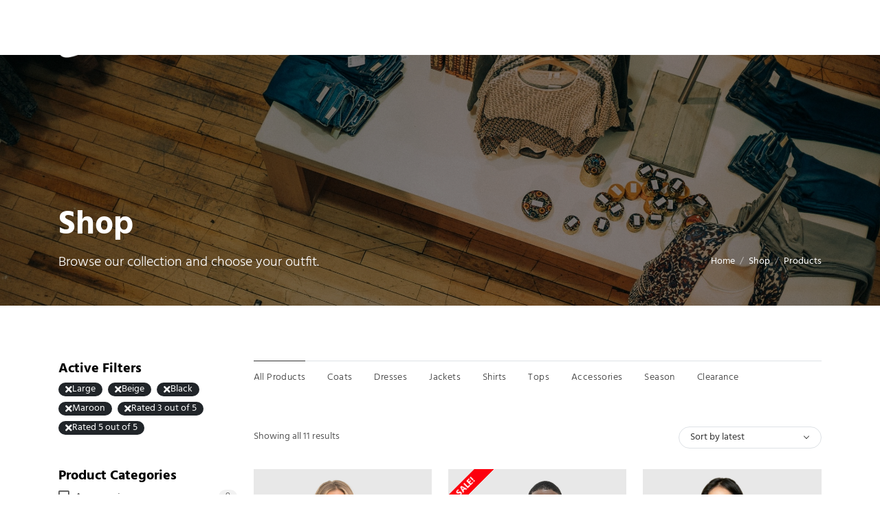

--- FILE ---
content_type: text/html; charset=UTF-8
request_url: https://enlightenment-demo.onedesigns.com/shop/products-left-sidebar/?rating_filter=3%2C5&filter_size=large&filter_color=beige%2Cblack%2Cmaroon
body_size: 20182
content:
<!doctype html>
<html  lang="en-US">
<head>
	<meta charset="UTF-8" />
<meta name="viewport" content="width=device-width, initial-scale=1.0" />
<link rel="profile" href="https://gmpg.org/xfn/11" />
<link rel="pingback" href="https://enlightenment-demo.onedesigns.com/shop/xmlrpc.php" />
<script type="text/javascript">
/* <![CDATA[ */
"use strict";!function(e=!0){const t=function(){if(document.documentElement.dataset.bsTheme)return document.documentElement.dataset.bsTheme;if(e){const e=localStorage.getItem("enlightenmentBsTheme");if(e&&"auto"!=e)return e}return window.matchMedia("(prefers-color-scheme: dark)").matches?"dark":"light"}();t&&(document.documentElement.dataset.bsTheme=t)}();
/* ]]> */
</script>

	<meta name='robots' content='noindex, nofollow' />
	<style>img:is([sizes="auto" i], [sizes^="auto," i]) { contain-intrinsic-size: 3000px 1500px }</style>
	
	<!-- This site is optimized with the Yoast SEO plugin v26.4 - https://yoast.com/wordpress/plugins/seo/ -->
	<title>Products Archive - Enlightenment Shop</title>
	<meta property="og:locale" content="en_US" />
	<meta property="og:type" content="website" />
	<meta property="og:title" content="Products Archive - Enlightenment Shop" />
	<meta property="og:url" content="https://enlightenment-demo.onedesigns.com/shop/products/" />
	<meta property="og:site_name" content="Enlightenment Shop" />
	<meta name="twitter:card" content="summary_large_image" />
	<script type="application/ld+json" class="yoast-schema-graph">{"@context":"https://schema.org","@graph":[{"@type":"CollectionPage","@id":"https://enlightenment-demo.onedesigns.com/shop/products/","url":"https://enlightenment-demo.onedesigns.com/shop/products/","name":"Products Archive - Enlightenment Shop","isPartOf":{"@id":"https://enlightenment-demo.onedesigns.com/shop/#website"},"breadcrumb":{"@id":"https://enlightenment-demo.onedesigns.com/shop/products/#breadcrumb"},"inLanguage":"en-US"},{"@type":"BreadcrumbList","@id":"https://enlightenment-demo.onedesigns.com/shop/products/#breadcrumb","itemListElement":[{"@type":"ListItem","position":1,"name":"Home","item":"https://enlightenment-demo.onedesigns.com/"},{"@type":"ListItem","position":2,"name":"Shop","item":"https://enlightenment-demo.onedesigns.com/shop/"},{"@type":"ListItem","position":3,"name":"Products"}]},{"@type":"WebSite","@id":"https://enlightenment-demo.onedesigns.com/shop/#website","url":"https://enlightenment-demo.onedesigns.com/shop/","name":"Enlightenment Shop","description":"Just another Enlightenment Sites site","publisher":{"@id":"https://enlightenment-demo.onedesigns.com/shop/#organization"},"potentialAction":[{"@type":"SearchAction","target":{"@type":"EntryPoint","urlTemplate":"https://enlightenment-demo.onedesigns.com/shop/?s={search_term_string}"},"query-input":{"@type":"PropertyValueSpecification","valueRequired":true,"valueName":"search_term_string"}}],"inLanguage":"en-US"},{"@type":"Organization","@id":"https://enlightenment-demo.onedesigns.com/shop/#organization","name":"Enlightenment Shop","url":"https://enlightenment-demo.onedesigns.com/shop/","logo":{"@type":"ImageObject","inLanguage":"en-US","@id":"https://enlightenment-demo.onedesigns.com/shop/#/schema/logo/image/","url":"https://enlightenment-demo.onedesigns.com/shop/wp-content/uploads/sites/9/2021/03/enlightenment-logo-dark-alt.png","contentUrl":"https://enlightenment-demo.onedesigns.com/shop/wp-content/uploads/sites/9/2021/03/enlightenment-logo-dark-alt.png","width":96,"height":96,"caption":"Enlightenment Shop"},"image":{"@id":"https://enlightenment-demo.onedesigns.com/shop/#/schema/logo/image/"},"sameAs":["https://www.facebook.com/OneDesigns","https://www.instagram.com/onedesigns_com/","https://www.linkedin.com/company/onedesigns/","https://www.pinterest.com/","https://www.youtube.com/"]}]}</script>
	<!-- / Yoast SEO plugin. -->


<link rel="alternate" type="application/rss+xml" title="Enlightenment Shop &raquo; Feed" href="https://enlightenment-demo.onedesigns.com/shop/feed/" />
<link rel="alternate" type="application/rss+xml" title="Enlightenment Shop &raquo; Comments Feed" href="https://enlightenment-demo.onedesigns.com/shop/comments/feed/" />
<link rel="alternate" type="application/rss+xml" title="Enlightenment Shop &raquo; Products Feed" href="https://enlightenment-demo.onedesigns.com/shop/products/feed/" />
<script type="text/javascript">
/* <![CDATA[ */
window._wpemojiSettings = {"baseUrl":"https:\/\/s.w.org\/images\/core\/emoji\/15.0.3\/72x72\/","ext":".png","svgUrl":"https:\/\/s.w.org\/images\/core\/emoji\/15.0.3\/svg\/","svgExt":".svg","source":{"concatemoji":"https:\/\/enlightenment-demo.onedesigns.com\/shop\/wp-includes\/js\/wp-emoji-release.min.js?ver=6.7.4"}};
/*! This file is auto-generated */
!function(i,n){var o,s,e;function c(e){try{var t={supportTests:e,timestamp:(new Date).valueOf()};sessionStorage.setItem(o,JSON.stringify(t))}catch(e){}}function p(e,t,n){e.clearRect(0,0,e.canvas.width,e.canvas.height),e.fillText(t,0,0);var t=new Uint32Array(e.getImageData(0,0,e.canvas.width,e.canvas.height).data),r=(e.clearRect(0,0,e.canvas.width,e.canvas.height),e.fillText(n,0,0),new Uint32Array(e.getImageData(0,0,e.canvas.width,e.canvas.height).data));return t.every(function(e,t){return e===r[t]})}function u(e,t,n){switch(t){case"flag":return n(e,"\ud83c\udff3\ufe0f\u200d\u26a7\ufe0f","\ud83c\udff3\ufe0f\u200b\u26a7\ufe0f")?!1:!n(e,"\ud83c\uddfa\ud83c\uddf3","\ud83c\uddfa\u200b\ud83c\uddf3")&&!n(e,"\ud83c\udff4\udb40\udc67\udb40\udc62\udb40\udc65\udb40\udc6e\udb40\udc67\udb40\udc7f","\ud83c\udff4\u200b\udb40\udc67\u200b\udb40\udc62\u200b\udb40\udc65\u200b\udb40\udc6e\u200b\udb40\udc67\u200b\udb40\udc7f");case"emoji":return!n(e,"\ud83d\udc26\u200d\u2b1b","\ud83d\udc26\u200b\u2b1b")}return!1}function f(e,t,n){var r="undefined"!=typeof WorkerGlobalScope&&self instanceof WorkerGlobalScope?new OffscreenCanvas(300,150):i.createElement("canvas"),a=r.getContext("2d",{willReadFrequently:!0}),o=(a.textBaseline="top",a.font="600 32px Arial",{});return e.forEach(function(e){o[e]=t(a,e,n)}),o}function t(e){var t=i.createElement("script");t.src=e,t.defer=!0,i.head.appendChild(t)}"undefined"!=typeof Promise&&(o="wpEmojiSettingsSupports",s=["flag","emoji"],n.supports={everything:!0,everythingExceptFlag:!0},e=new Promise(function(e){i.addEventListener("DOMContentLoaded",e,{once:!0})}),new Promise(function(t){var n=function(){try{var e=JSON.parse(sessionStorage.getItem(o));if("object"==typeof e&&"number"==typeof e.timestamp&&(new Date).valueOf()<e.timestamp+604800&&"object"==typeof e.supportTests)return e.supportTests}catch(e){}return null}();if(!n){if("undefined"!=typeof Worker&&"undefined"!=typeof OffscreenCanvas&&"undefined"!=typeof URL&&URL.createObjectURL&&"undefined"!=typeof Blob)try{var e="postMessage("+f.toString()+"("+[JSON.stringify(s),u.toString(),p.toString()].join(",")+"));",r=new Blob([e],{type:"text/javascript"}),a=new Worker(URL.createObjectURL(r),{name:"wpTestEmojiSupports"});return void(a.onmessage=function(e){c(n=e.data),a.terminate(),t(n)})}catch(e){}c(n=f(s,u,p))}t(n)}).then(function(e){for(var t in e)n.supports[t]=e[t],n.supports.everything=n.supports.everything&&n.supports[t],"flag"!==t&&(n.supports.everythingExceptFlag=n.supports.everythingExceptFlag&&n.supports[t]);n.supports.everythingExceptFlag=n.supports.everythingExceptFlag&&!n.supports.flag,n.DOMReady=!1,n.readyCallback=function(){n.DOMReady=!0}}).then(function(){return e}).then(function(){var e;n.supports.everything||(n.readyCallback(),(e=n.source||{}).concatemoji?t(e.concatemoji):e.wpemoji&&e.twemoji&&(t(e.twemoji),t(e.wpemoji)))}))}((window,document),window._wpemojiSettings);
/* ]]> */
</script>
<link rel='stylesheet' id='font-awesome-css' href='https://enlightenment-demo.onedesigns.com/shop/wp-content/themes/enlightenment/core/assets/css/fontawesome.min.css' type='text/css' media='all' />
<link rel='stylesheet' id='select2-css' href='https://enlightenment-demo.onedesigns.com/shop/wp-content/themes/enlightenment/core/assets/css/select2.min.css' type='text/css' media='all' />
<link rel='stylesheet' id='gemini-scrollbar-css' href='https://enlightenment-demo.onedesigns.com/shop/wp-content/themes/enlightenment/core/assets/css/gemini-scrollbar.css' type='text/css' media='all' />
<link rel='stylesheet' id='wp-block-library-css' href='https://enlightenment-demo.onedesigns.com/shop/wp-includes/css/dist/block-library/style.min.css?ver=6.7.4' type='text/css' media='all' />
<link rel='stylesheet' id='bootstrap-css' href='https://enlightenment-demo.onedesigns.com/shop/wp-content/themes/enlightenment/core/assets/css/bootstrap.min.css' type='text/css' media='all' />
<link rel='stylesheet' id='enlightenment-parent-stylesheet-css' href='https://enlightenment-demo.onedesigns.com/shop/wp-content/themes/enlightenment/style.css' type='text/css' media='all' />
<link rel='stylesheet' id='enlightenment-theme-stylesheet-css' href='https://enlightenment-demo.onedesigns.com/shop/wp-content/themes/enlightenment-demo/style.css' type='text/css' media='all' />
<style id='enlightenment-theme-stylesheet-inline-css' type='text/css'>

:root {
	--enlightenment-custom-header-image: url(https://enlightenment-demo.onedesigns.com/shop/wp-content/uploads/sites/9/2021/03/ashim-d-silva-ZmgJiztRHXE-unsplash.jpg);
}

:root {
	scroll-behavior: auto;
}

:root {
	--enlightenment-navbar-brand-font-style: normal;
	--enlightenment-navbar-brand-font-weight: 600;
}

:root {
	--enlightenment-navbar-collapse-font-size: 13px;
	--enlightenment-navbar-collapse-font-style: normal;
	--enlightenment-navbar-collapse-font-weight: 600;
	--enlightenment-navbar-collapse-text-transform: uppercase;
}

:root {
	--enlightenment-navbar-expand-font-size: 13px;
	--enlightenment-navbar-expand-font-style: normal;
	--enlightenment-navbar-expand-font-weight: 600;
	--enlightenment-navbar-expand-text-transform: uppercase;
}

:root {
	--enlightenment-navbar-collapse-active-link-font-style: normal;
	--enlightenment-navbar-collapse-active-link-font-weight: 700;
}

:root {
	--enlightenment-navbar-expand-active-link-font-style: normal;
	--enlightenment-navbar-expand-active-link-font-weight: 700;
}

@font-face {
	font-family: 'Hind';
	font-style: normal;
	font-weight: 400;
	src: url(https://enlightenment-demo.onedesigns.com/shop/wp-content/themes/enlightenment/assets/fonts/hind/hind-v16-latin-regular.eot);
	src: url(https://enlightenment-demo.onedesigns.com/shop/wp-content/themes/enlightenment/assets/fonts/hind/hind-v16-latin-regular.eot?#iefix) format('embedded-opentype'), url(https://enlightenment-demo.onedesigns.com/shop/wp-content/themes/enlightenment/assets/fonts/hind/hind-v16-latin-regular.woff2) format('woff2'), url(https://enlightenment-demo.onedesigns.com/shop/wp-content/themes/enlightenment/assets/fonts/hind/hind-v16-latin-regular.woff) format('woff'), url(https://enlightenment-demo.onedesigns.com/shop/wp-content/themes/enlightenment/assets/fonts/hind/hind-v16-latin-regular.ttf) format('truetype'), url(https://enlightenment-demo.onedesigns.com/shop/wp-content/themes/enlightenment/assets/fonts/hind/hind-v16-latin-regular.svg#Hind) format('svg');
	ascent-override: 120%;
}

@font-face {
	font-family: 'Hind';
	font-style: normal;
	font-weight: 300;
	src: url(https://enlightenment-demo.onedesigns.com/shop/wp-content/themes/enlightenment/assets/fonts/hind/hind-v16-latin-300.eot);
	src: url(https://enlightenment-demo.onedesigns.com/shop/wp-content/themes/enlightenment/assets/fonts/hind/hind-v16-latin-300.eot?#iefix) format('embedded-opentype'), url(https://enlightenment-demo.onedesigns.com/shop/wp-content/themes/enlightenment/assets/fonts/hind/hind-v16-latin-300.woff2) format('woff2'), url(https://enlightenment-demo.onedesigns.com/shop/wp-content/themes/enlightenment/assets/fonts/hind/hind-v16-latin-300.woff) format('woff'), url(https://enlightenment-demo.onedesigns.com/shop/wp-content/themes/enlightenment/assets/fonts/hind/hind-v16-latin-300.ttf) format('truetype'), url(https://enlightenment-demo.onedesigns.com/shop/wp-content/themes/enlightenment/assets/fonts/hind/hind-v16-latin-300.svg#Hind) format('svg');
	ascent-override: 120%;
}

@font-face {
	font-family: 'Hind';
	font-style: normal;
	font-weight: 500;
	src: url(https://enlightenment-demo.onedesigns.com/shop/wp-content/themes/enlightenment/assets/fonts/hind/hind-v16-latin-500.eot);
	src: url(https://enlightenment-demo.onedesigns.com/shop/wp-content/themes/enlightenment/assets/fonts/hind/hind-v16-latin-500.eot?#iefix) format('embedded-opentype'), url(https://enlightenment-demo.onedesigns.com/shop/wp-content/themes/enlightenment/assets/fonts/hind/hind-v16-latin-500.woff2) format('woff2'), url(https://enlightenment-demo.onedesigns.com/shop/wp-content/themes/enlightenment/assets/fonts/hind/hind-v16-latin-500.woff) format('woff'), url(https://enlightenment-demo.onedesigns.com/shop/wp-content/themes/enlightenment/assets/fonts/hind/hind-v16-latin-500.ttf) format('truetype'), url(https://enlightenment-demo.onedesigns.com/shop/wp-content/themes/enlightenment/assets/fonts/hind/hind-v16-latin-500.svg#Hind) format('svg');
	ascent-override: 120%;
}

@font-face {
	font-family: 'Hind';
	font-style: normal;
	font-weight: 600;
	src: url(https://enlightenment-demo.onedesigns.com/shop/wp-content/themes/enlightenment/assets/fonts/hind/hind-v16-latin-600.eot);
	src: url(https://enlightenment-demo.onedesigns.com/shop/wp-content/themes/enlightenment/assets/fonts/hind/hind-v16-latin-600.eot?#iefix) format('embedded-opentype'), url(https://enlightenment-demo.onedesigns.com/shop/wp-content/themes/enlightenment/assets/fonts/hind/hind-v16-latin-600.woff2) format('woff2'), url(https://enlightenment-demo.onedesigns.com/shop/wp-content/themes/enlightenment/assets/fonts/hind/hind-v16-latin-600.woff) format('woff'), url(https://enlightenment-demo.onedesigns.com/shop/wp-content/themes/enlightenment/assets/fonts/hind/hind-v16-latin-600.ttf) format('truetype'), url(https://enlightenment-demo.onedesigns.com/shop/wp-content/themes/enlightenment/assets/fonts/hind/hind-v16-latin-600.svg#Hind) format('svg');
	ascent-override: 120%;
}

@font-face {
	font-family: 'Hind';
	font-style: normal;
	font-weight: 700;
	src: url(https://enlightenment-demo.onedesigns.com/shop/wp-content/themes/enlightenment/assets/fonts/hind/hind-v16-latin-700.eot);
	src: url(https://enlightenment-demo.onedesigns.com/shop/wp-content/themes/enlightenment/assets/fonts/hind/hind-v16-latin-700.eot?#iefix) format('embedded-opentype'), url(https://enlightenment-demo.onedesigns.com/shop/wp-content/themes/enlightenment/assets/fonts/hind/hind-v16-latin-700.woff2) format('woff2'), url(https://enlightenment-demo.onedesigns.com/shop/wp-content/themes/enlightenment/assets/fonts/hind/hind-v16-latin-700.woff) format('woff'), url(https://enlightenment-demo.onedesigns.com/shop/wp-content/themes/enlightenment/assets/fonts/hind/hind-v16-latin-700.ttf) format('truetype'), url(https://enlightenment-demo.onedesigns.com/shop/wp-content/themes/enlightenment/assets/fonts/hind/hind-v16-latin-700.svg#Hind) format('svg');
	ascent-override: 120%;
}

@font-face {
	font-family: 'PT Serif';
	font-style: normal;
	font-weight: 400;
	src: url(https://enlightenment-demo.onedesigns.com/shop/wp-content/themes/enlightenment/assets/fonts/pt-serif/pt-serif-v17-latin-regular.eot);
	src: url(https://enlightenment-demo.onedesigns.com/shop/wp-content/themes/enlightenment/assets/fonts/pt-serif/pt-serif-v17-latin-regular.eot?#iefix) format('embedded-opentype'), url(https://enlightenment-demo.onedesigns.com/shop/wp-content/themes/enlightenment/assets/fonts/pt-serif/pt-serif-v17-latin-regular.woff2) format('woff2'), url(https://enlightenment-demo.onedesigns.com/shop/wp-content/themes/enlightenment/assets/fonts/pt-serif/pt-serif-v17-latin-regular.woff) format('woff'), url(https://enlightenment-demo.onedesigns.com/shop/wp-content/themes/enlightenment/assets/fonts/pt-serif/pt-serif-v17-latin-regular.ttf) format('truetype'), url(https://enlightenment-demo.onedesigns.com/shop/wp-content/themes/enlightenment/assets/fonts/pt-serif/pt-serif-v17-latin-regular.svg#PTSerif) format('svg');
}

@font-face {
	font-family: 'PT Serif';
	font-style: italic;
	font-weight: 400;
	src: url(https://enlightenment-demo.onedesigns.com/shop/wp-content/themes/enlightenment/assets/fonts/pt-serif/pt-serif-v17-latin-italic.eot);
	src: url(https://enlightenment-demo.onedesigns.com/shop/wp-content/themes/enlightenment/assets/fonts/pt-serif/pt-serif-v17-latin-italic.eot?#iefix) format('embedded-opentype'), url(https://enlightenment-demo.onedesigns.com/shop/wp-content/themes/enlightenment/assets/fonts/pt-serif/pt-serif-v17-latin-italic.woff2) format('woff2'), url(https://enlightenment-demo.onedesigns.com/shop/wp-content/themes/enlightenment/assets/fonts/pt-serif/pt-serif-v17-latin-italic.woff) format('woff'), url(https://enlightenment-demo.onedesigns.com/shop/wp-content/themes/enlightenment/assets/fonts/pt-serif/pt-serif-v17-latin-italic.ttf) format('truetype'), url(https://enlightenment-demo.onedesigns.com/shop/wp-content/themes/enlightenment/assets/fonts/pt-serif/pt-serif-v17-latin-italic.svg#PTSerif) format('svg');
}

@font-face {
	font-family: 'PT Serif';
	font-style: normal;
	font-weight: 700;
	src: url(https://enlightenment-demo.onedesigns.com/shop/wp-content/themes/enlightenment/assets/fonts/pt-serif/pt-serif-v17-latin-700.eot);
	src: url(https://enlightenment-demo.onedesigns.com/shop/wp-content/themes/enlightenment/assets/fonts/pt-serif/pt-serif-v17-latin-700.eot?#iefix) format('embedded-opentype'), url(https://enlightenment-demo.onedesigns.com/shop/wp-content/themes/enlightenment/assets/fonts/pt-serif/pt-serif-v17-latin-700.woff2) format('woff2'), url(https://enlightenment-demo.onedesigns.com/shop/wp-content/themes/enlightenment/assets/fonts/pt-serif/pt-serif-v17-latin-700.woff) format('woff'), url(https://enlightenment-demo.onedesigns.com/shop/wp-content/themes/enlightenment/assets/fonts/pt-serif/pt-serif-v17-latin-700.ttf) format('truetype'), url(https://enlightenment-demo.onedesigns.com/shop/wp-content/themes/enlightenment/assets/fonts/pt-serif/pt-serif-v17-latin-700.svg#PTSerif) format('svg');
}

.custom-sidebar-4 {
	background-color: #1f1f1f;
}

.custom-sidebar-4 .widget {
	color: #d4d4d4;
}

.custom-sidebar-4 .widget-title, .custom-sidebar-4 .widget h1, .custom-sidebar-4 .widget h2, .custom-sidebar-4 .widget h3, .custom-sidebar-4 .widget h4, .custom-sidebar-4 .widget h5, .custom-sidebar-4 .widget h6 {
	color: #ffffff;
}

.custom-sidebar-4 .widget a {
	color: #d4d4d4;
}

.custom-sidebar-4 .widget a:hover {
	color: #a5a5a5;
}

.custom-sidebar-4 .widget a:active {
	color: #7a7a7a;
}

</style>
<style id='wp-emoji-styles-inline-css' type='text/css'>

	img.wp-smiley, img.emoji {
		display: inline !important;
		border: none !important;
		box-shadow: none !important;
		height: 1em !important;
		width: 1em !important;
		margin: 0 0.07em !important;
		vertical-align: -0.1em !important;
		background: none !important;
		padding: 0 !important;
	}
</style>
<style id='classic-theme-styles-inline-css' type='text/css'>
/*! This file is auto-generated */
.wp-block-button__link{color:#fff;background-color:#32373c;border-radius:9999px;box-shadow:none;text-decoration:none;padding:calc(.667em + 2px) calc(1.333em + 2px);font-size:1.125em}.wp-block-file__button{background:#32373c;color:#fff;text-decoration:none}
</style>
<style id='global-styles-inline-css' type='text/css'>
:root{--wp--preset--aspect-ratio--square: 1;--wp--preset--aspect-ratio--4-3: 4/3;--wp--preset--aspect-ratio--3-4: 3/4;--wp--preset--aspect-ratio--3-2: 3/2;--wp--preset--aspect-ratio--2-3: 2/3;--wp--preset--aspect-ratio--16-9: 16/9;--wp--preset--aspect-ratio--9-16: 9/16;--wp--preset--color--black: #000000;--wp--preset--color--cyan-bluish-gray: #abb8c3;--wp--preset--color--white: #ffffff;--wp--preset--color--pale-pink: #f78da7;--wp--preset--color--vivid-red: #cf2e2e;--wp--preset--color--luminous-vivid-orange: #ff6900;--wp--preset--color--luminous-vivid-amber: #fcb900;--wp--preset--color--light-green-cyan: #7bdcb5;--wp--preset--color--vivid-green-cyan: #00d084;--wp--preset--color--pale-cyan-blue: #8ed1fc;--wp--preset--color--vivid-cyan-blue: #0693e3;--wp--preset--color--vivid-purple: #9b51e0;--wp--preset--gradient--vivid-cyan-blue-to-vivid-purple: linear-gradient(135deg,rgba(6,147,227,1) 0%,rgb(155,81,224) 100%);--wp--preset--gradient--light-green-cyan-to-vivid-green-cyan: linear-gradient(135deg,rgb(122,220,180) 0%,rgb(0,208,130) 100%);--wp--preset--gradient--luminous-vivid-amber-to-luminous-vivid-orange: linear-gradient(135deg,rgba(252,185,0,1) 0%,rgba(255,105,0,1) 100%);--wp--preset--gradient--luminous-vivid-orange-to-vivid-red: linear-gradient(135deg,rgba(255,105,0,1) 0%,rgb(207,46,46) 100%);--wp--preset--gradient--very-light-gray-to-cyan-bluish-gray: linear-gradient(135deg,rgb(238,238,238) 0%,rgb(169,184,195) 100%);--wp--preset--gradient--cool-to-warm-spectrum: linear-gradient(135deg,rgb(74,234,220) 0%,rgb(151,120,209) 20%,rgb(207,42,186) 40%,rgb(238,44,130) 60%,rgb(251,105,98) 80%,rgb(254,248,76) 100%);--wp--preset--gradient--blush-light-purple: linear-gradient(135deg,rgb(255,206,236) 0%,rgb(152,150,240) 100%);--wp--preset--gradient--blush-bordeaux: linear-gradient(135deg,rgb(254,205,165) 0%,rgb(254,45,45) 50%,rgb(107,0,62) 100%);--wp--preset--gradient--luminous-dusk: linear-gradient(135deg,rgb(255,203,112) 0%,rgb(199,81,192) 50%,rgb(65,88,208) 100%);--wp--preset--gradient--pale-ocean: linear-gradient(135deg,rgb(255,245,203) 0%,rgb(182,227,212) 50%,rgb(51,167,181) 100%);--wp--preset--gradient--electric-grass: linear-gradient(135deg,rgb(202,248,128) 0%,rgb(113,206,126) 100%);--wp--preset--gradient--midnight: linear-gradient(135deg,rgb(2,3,129) 0%,rgb(40,116,252) 100%);--wp--preset--font-size--small: 13px;--wp--preset--font-size--medium: 20px;--wp--preset--font-size--large: 36px;--wp--preset--font-size--x-large: 42px;--wp--preset--spacing--20: 0.44rem;--wp--preset--spacing--30: 0.67rem;--wp--preset--spacing--40: 1rem;--wp--preset--spacing--50: 1.5rem;--wp--preset--spacing--60: 2.25rem;--wp--preset--spacing--70: 3.38rem;--wp--preset--spacing--80: 5.06rem;--wp--preset--shadow--natural: 6px 6px 9px rgba(0, 0, 0, 0.2);--wp--preset--shadow--deep: 12px 12px 50px rgba(0, 0, 0, 0.4);--wp--preset--shadow--sharp: 6px 6px 0px rgba(0, 0, 0, 0.2);--wp--preset--shadow--outlined: 6px 6px 0px -3px rgba(255, 255, 255, 1), 6px 6px rgba(0, 0, 0, 1);--wp--preset--shadow--crisp: 6px 6px 0px rgba(0, 0, 0, 1);}:where(.is-layout-flex){gap: 0.5em;}:where(.is-layout-grid){gap: 0.5em;}body .is-layout-flex{display: flex;}.is-layout-flex{flex-wrap: wrap;align-items: center;}.is-layout-flex > :is(*, div){margin: 0;}body .is-layout-grid{display: grid;}.is-layout-grid > :is(*, div){margin: 0;}:where(.wp-block-columns.is-layout-flex){gap: 2em;}:where(.wp-block-columns.is-layout-grid){gap: 2em;}:where(.wp-block-post-template.is-layout-flex){gap: 1.25em;}:where(.wp-block-post-template.is-layout-grid){gap: 1.25em;}.has-black-color{color: var(--wp--preset--color--black) !important;}.has-cyan-bluish-gray-color{color: var(--wp--preset--color--cyan-bluish-gray) !important;}.has-white-color{color: var(--wp--preset--color--white) !important;}.has-pale-pink-color{color: var(--wp--preset--color--pale-pink) !important;}.has-vivid-red-color{color: var(--wp--preset--color--vivid-red) !important;}.has-luminous-vivid-orange-color{color: var(--wp--preset--color--luminous-vivid-orange) !important;}.has-luminous-vivid-amber-color{color: var(--wp--preset--color--luminous-vivid-amber) !important;}.has-light-green-cyan-color{color: var(--wp--preset--color--light-green-cyan) !important;}.has-vivid-green-cyan-color{color: var(--wp--preset--color--vivid-green-cyan) !important;}.has-pale-cyan-blue-color{color: var(--wp--preset--color--pale-cyan-blue) !important;}.has-vivid-cyan-blue-color{color: var(--wp--preset--color--vivid-cyan-blue) !important;}.has-vivid-purple-color{color: var(--wp--preset--color--vivid-purple) !important;}.has-black-background-color{background-color: var(--wp--preset--color--black) !important;}.has-cyan-bluish-gray-background-color{background-color: var(--wp--preset--color--cyan-bluish-gray) !important;}.has-white-background-color{background-color: var(--wp--preset--color--white) !important;}.has-pale-pink-background-color{background-color: var(--wp--preset--color--pale-pink) !important;}.has-vivid-red-background-color{background-color: var(--wp--preset--color--vivid-red) !important;}.has-luminous-vivid-orange-background-color{background-color: var(--wp--preset--color--luminous-vivid-orange) !important;}.has-luminous-vivid-amber-background-color{background-color: var(--wp--preset--color--luminous-vivid-amber) !important;}.has-light-green-cyan-background-color{background-color: var(--wp--preset--color--light-green-cyan) !important;}.has-vivid-green-cyan-background-color{background-color: var(--wp--preset--color--vivid-green-cyan) !important;}.has-pale-cyan-blue-background-color{background-color: var(--wp--preset--color--pale-cyan-blue) !important;}.has-vivid-cyan-blue-background-color{background-color: var(--wp--preset--color--vivid-cyan-blue) !important;}.has-vivid-purple-background-color{background-color: var(--wp--preset--color--vivid-purple) !important;}.has-black-border-color{border-color: var(--wp--preset--color--black) !important;}.has-cyan-bluish-gray-border-color{border-color: var(--wp--preset--color--cyan-bluish-gray) !important;}.has-white-border-color{border-color: var(--wp--preset--color--white) !important;}.has-pale-pink-border-color{border-color: var(--wp--preset--color--pale-pink) !important;}.has-vivid-red-border-color{border-color: var(--wp--preset--color--vivid-red) !important;}.has-luminous-vivid-orange-border-color{border-color: var(--wp--preset--color--luminous-vivid-orange) !important;}.has-luminous-vivid-amber-border-color{border-color: var(--wp--preset--color--luminous-vivid-amber) !important;}.has-light-green-cyan-border-color{border-color: var(--wp--preset--color--light-green-cyan) !important;}.has-vivid-green-cyan-border-color{border-color: var(--wp--preset--color--vivid-green-cyan) !important;}.has-pale-cyan-blue-border-color{border-color: var(--wp--preset--color--pale-cyan-blue) !important;}.has-vivid-cyan-blue-border-color{border-color: var(--wp--preset--color--vivid-cyan-blue) !important;}.has-vivid-purple-border-color{border-color: var(--wp--preset--color--vivid-purple) !important;}.has-vivid-cyan-blue-to-vivid-purple-gradient-background{background: var(--wp--preset--gradient--vivid-cyan-blue-to-vivid-purple) !important;}.has-light-green-cyan-to-vivid-green-cyan-gradient-background{background: var(--wp--preset--gradient--light-green-cyan-to-vivid-green-cyan) !important;}.has-luminous-vivid-amber-to-luminous-vivid-orange-gradient-background{background: var(--wp--preset--gradient--luminous-vivid-amber-to-luminous-vivid-orange) !important;}.has-luminous-vivid-orange-to-vivid-red-gradient-background{background: var(--wp--preset--gradient--luminous-vivid-orange-to-vivid-red) !important;}.has-very-light-gray-to-cyan-bluish-gray-gradient-background{background: var(--wp--preset--gradient--very-light-gray-to-cyan-bluish-gray) !important;}.has-cool-to-warm-spectrum-gradient-background{background: var(--wp--preset--gradient--cool-to-warm-spectrum) !important;}.has-blush-light-purple-gradient-background{background: var(--wp--preset--gradient--blush-light-purple) !important;}.has-blush-bordeaux-gradient-background{background: var(--wp--preset--gradient--blush-bordeaux) !important;}.has-luminous-dusk-gradient-background{background: var(--wp--preset--gradient--luminous-dusk) !important;}.has-pale-ocean-gradient-background{background: var(--wp--preset--gradient--pale-ocean) !important;}.has-electric-grass-gradient-background{background: var(--wp--preset--gradient--electric-grass) !important;}.has-midnight-gradient-background{background: var(--wp--preset--gradient--midnight) !important;}.has-small-font-size{font-size: var(--wp--preset--font-size--small) !important;}.has-medium-font-size{font-size: var(--wp--preset--font-size--medium) !important;}.has-large-font-size{font-size: var(--wp--preset--font-size--large) !important;}.has-x-large-font-size{font-size: var(--wp--preset--font-size--x-large) !important;}
:where(.wp-block-post-template.is-layout-flex){gap: 1.25em;}:where(.wp-block-post-template.is-layout-grid){gap: 1.25em;}
:where(.wp-block-columns.is-layout-flex){gap: 2em;}:where(.wp-block-columns.is-layout-grid){gap: 2em;}
:root :where(.wp-block-pullquote){font-size: 1.5em;line-height: 1.6;}
</style>
<style id='woocommerce-inline-inline-css' type='text/css'>
.woocommerce form .form-row .required { visibility: visible; }
</style>
<link rel='stylesheet' id='brands-styles-css' href='https://enlightenment-demo.onedesigns.com/shop/wp-content/plugins/woocommerce/assets/css/brands.css?ver=10.3.7' type='text/css' media='all' />
<link rel='stylesheet' id='fluidbox-css' href='https://enlightenment-demo.onedesigns.com/shop/wp-content/themes/enlightenment/core/assets/css/fluidbox.css' type='text/css' media='all' />
<link rel='stylesheet' id='enlightenment-core-blocks-css' href='https://enlightenment-demo.onedesigns.com/shop/wp-content/themes/enlightenment/assets/css/core-blocks.css' type='text/css' media='all' />
<link rel='stylesheet' id='enlightenment-woocommerce-css' href='https://enlightenment-demo.onedesigns.com/shop/wp-content/themes/enlightenment/assets/css/woocommerce.css' type='text/css' media='all' />
<link rel='stylesheet' id='enlightenment-woocommerce-blocks-css' href='https://enlightenment-demo.onedesigns.com/shop/wp-content/themes/enlightenment/assets/css/woocommerce-blocks.css' type='text/css' media='all' />
<script type="text/javascript" src="https://enlightenment-demo.onedesigns.com/shop/wp-includes/js/jquery/jquery.min.js?ver=3.7.1" id="jquery-core-js"></script>
<script type="text/javascript" src="https://enlightenment-demo.onedesigns.com/shop/wp-includes/js/jquery/jquery-migrate.min.js?ver=3.4.1" id="jquery-migrate-js"></script>
<script type="text/javascript" src="https://enlightenment-demo.onedesigns.com/shop/wp-content/plugins/woocommerce/assets/js/jquery-blockui/jquery.blockUI.min.js?ver=2.7.0-wc.10.3.7" id="wc-jquery-blockui-js" defer="defer" data-wp-strategy="defer"></script>
<script type="text/javascript" id="wc-add-to-cart-js-extra">
/* <![CDATA[ */
var wc_add_to_cart_params = {"ajax_url":"\/shop\/wp-admin\/admin-ajax.php","wc_ajax_url":"\/shop\/?wc-ajax=%%endpoint%%","i18n_view_cart":"View cart","cart_url":"https:\/\/enlightenment-demo.onedesigns.com\/shop\/cart\/","is_cart":"","cart_redirect_after_add":"no"};
/* ]]> */
</script>
<script type="text/javascript" src="https://enlightenment-demo.onedesigns.com/shop/wp-content/plugins/woocommerce/assets/js/frontend/add-to-cart.min.js?ver=10.3.7" id="wc-add-to-cart-js" defer="defer" data-wp-strategy="defer"></script>
<script type="text/javascript" src="https://enlightenment-demo.onedesigns.com/shop/wp-content/plugins/woocommerce/assets/js/js-cookie/js.cookie.min.js?ver=2.1.4-wc.10.3.7" id="wc-js-cookie-js" defer="defer" data-wp-strategy="defer"></script>
<script type="text/javascript" id="woocommerce-js-extra">
/* <![CDATA[ */
var woocommerce_params = {"ajax_url":"\/shop\/wp-admin\/admin-ajax.php","wc_ajax_url":"\/shop\/?wc-ajax=%%endpoint%%","i18n_password_show":"Show password","i18n_password_hide":"Hide password"};
/* ]]> */
</script>
<script type="text/javascript" src="https://enlightenment-demo.onedesigns.com/shop/wp-content/plugins/woocommerce/assets/js/frontend/woocommerce.min.js?ver=10.3.7" id="woocommerce-js" defer="defer" data-wp-strategy="defer"></script>
<script type="text/javascript" id="WCPAY_ASSETS-js-extra">
/* <![CDATA[ */
var wcpayAssets = {"url":"https:\/\/enlightenment-demo.onedesigns.com\/shop\/wp-content\/plugins\/woocommerce-payments\/dist\/"};
/* ]]> */
</script>
<link rel="https://api.w.org/" href="https://enlightenment-demo.onedesigns.com/shop/wp-json/" /><link rel="EditURI" type="application/rsd+xml" title="RSD" href="https://enlightenment-demo.onedesigns.com/shop/xmlrpc.php?rsd" />
<meta name="generator" content="WordPress 6.7.4" />
<meta name="generator" content="WooCommerce 10.3.7" />
	<noscript><style>.woocommerce-product-gallery{ opacity: 1 !important; }</style></noscript>
	</head>

<body class="archive post-type-archive post-type-archive-product wp-custom-logo theme-enlightenment woocommerce-shop woocommerce woocommerce-page woocommerce-no-js has-navbar-lg has-navbar-transparent has-navbar-nav-align-justify custom-header custom-header-image has-navbar-fixed-top has-navbar-expand-lg layout-full-width layout-lg-sidebar-content grid-sm-active grid-md-active grid-columns-sm-2 grid-columns-md-3"  itemscope itemtype="http://schema.org/WebPage">

<a class="skip-link screen-reader-text visually-hidden-focusable" href="#content" title="Skip to content">
Skip to content</a>

<div id="page" class="site">

	
	<header id="masthead"  class="site-header navbar-expand-lg fixed-top bg-transparent navbar-lg is-navbar-transparent navbar-nav-align-justify"  role="banner" data-bs-theme="dark">

		<div class="container">
<div class="site-branding" itemscope itemtype="http://schema.org/WPHeader">
<a href="https://enlightenment-demo.onedesigns.com/" class="custom-logo-link" rel="home" itemprop="url"><img width="96" height="96" src="https://enlightenment-demo.onedesigns.com/shop/wp-content/uploads/sites/9/2021/03/enlightenment-logo-dark-alt.png" class="custom-logo custom-logo-dark" alt="Enlightenment Shop" itemprop="logo" decoding="async" loading="lazy" /><img width="96" height="96" src="https://enlightenment-demo.onedesigns.com/shop/wp-content/uploads/sites/9/2021/03/enlightenment-logo-alt.png" class="custom-logo custom-logo-light" alt="" itemprop="logo" decoding="async" loading="lazy" /></a> <a class="navbar-brand d-none d-sm-inline-block d-lg-none d-xl-inline-block" href="https://enlightenment-demo.onedesigns.com/" rel="home">
 <span class="site-title-text">Enlightenment</span></a>

</div>
<nav class="main-navigation" id="site-navigation" role="navigation">
<button class="menu-toggle navbar-toggler" type="button" data-bs-toggle="collapse" data-bs-target="#menu-primary-container">
<span class="screen-reader-text visually-hidden">Toggle Navigation</span><i class="fas fa-bars" aria-hidden="true" role="presentation"></i>
</button>
<div id="menu-primary-container" class="menu-primary-container collapse navbar-collapse"><h2 class="screen-reader-text visually-hidden">
Menu</h2>
<ul id="menu-primary" class="menu navbar-nav ms-auto container px-lg-0"><li id="menu-item-11" class="menu-item menu-item-type-custom menu-item-object-custom menu-item-has-children dropdown mega-menu menu-item-11 nav-item" itemprop="name"><button role="button" aria-expanded="false" class="nav-link dropdown-toggle" data-bs-toggle="dropdown" aria-haspopup="true" itemprop="url" data-bs-display="static">Features</button>
<ul class="sub-menu dropdown-menu dropdown-menu-end" role="menu">

	<li id="menu-item-767" class="menu-item menu-item-type-custom menu-item-object-custom menu-item-has-children dropdown-submenu menu-item-767" itemprop="name"><a class="dropdown-item" itemprop="url">Supported Plugins</a>
	<ul class="sub-menu list-unstyled" role="menu">

		<li id="menu-item-772" class="menu-item menu-item-type-custom menu-item-object-custom menu-item-772" itemprop="name"><a href="https://enlightenment-demo.onedesigns.com/elementor/" class="dropdown-item" itemprop="url">Elementor</a></li>
		<li id="menu-item-773" class="menu-item menu-item-type-custom menu-item-object-custom menu-item-773" itemprop="name"><a href="https://enlightenment-demo.onedesigns.com/shop/products/" class="dropdown-item" itemprop="url">WooCommerce</a></li>
		<li id="menu-item-775" class="menu-item menu-item-type-custom menu-item-object-custom menu-item-775" itemprop="name"><a href="https://enlightenment-demo.onedesigns.com/events/" class="dropdown-item" itemprop="url">The Events Calendar</a></li>
		<li id="menu-item-774" class="menu-item menu-item-type-custom menu-item-object-custom menu-item-774" itemprop="name"><a href="https://enlightenment-demo.onedesigns.com/gutenberg/" class="dropdown-item" itemprop="url">Gutenberg</a></li>
		<li id="menu-item-776" class="menu-item menu-item-type-custom menu-item-object-custom menu-item-776" itemprop="name"><a href="https://enlightenment-demo.onedesigns.com/agency/portfolio/" class="dropdown-item" itemprop="url">Jetpack</a></li>
		<li id="menu-item-777" class="menu-item menu-item-type-custom menu-item-object-custom menu-item-777" itemprop="name"><a href="https://enlightenment-demo.onedesigns.com/community/activity/" class="dropdown-item" itemprop="url">BuddyPress &#038; bbPress</a></li>
	</ul>
</li>
	<li id="menu-item-768" class="menu-item menu-item-type-custom menu-item-object-custom menu-item-has-children dropdown-submenu menu-item-768" itemprop="name"><a class="dropdown-item" itemprop="url">Page Builders</a>
	<ul class="sub-menu list-unstyled" role="menu">

		<li id="menu-item-778" class="menu-item menu-item-type-custom menu-item-object-custom menu-item-778" itemprop="name"><a href="https://enlightenment-demo.onedesigns.com/elementor/shop/" class="dropdown-item" itemprop="url">Elementor Shop Page</a></li>
		<li id="menu-item-781" class="menu-item menu-item-type-custom menu-item-object-custom menu-item-781" itemprop="name"><a href="https://enlightenment-demo.onedesigns.com/elementor/apple-watch/" class="dropdown-item" itemprop="url">Elementor Product Page</a></li>
		<li id="menu-item-779" class="menu-item menu-item-type-custom menu-item-object-custom menu-item-779" itemprop="name"><a href="https://enlightenment-demo.onedesigns.com/services/" class="dropdown-item" itemprop="url">Gutenberg Services Page</a></li>
		<li id="menu-item-780" class="menu-item menu-item-type-custom menu-item-object-custom menu-item-780" itemprop="name"><a href="https://enlightenment-demo.onedesigns.com/freelancer/" class="dropdown-item" itemprop="url">Gutenberg Freelancer Page</a></li>
		<li id="menu-item-782" class="menu-item menu-item-type-custom menu-item-object-custom menu-item-782" itemprop="name"><a href="https://enlightenment-demo.onedesigns.com/agency/" class="dropdown-item" itemprop="url">Gutenberg Agency Page</a></li>
		<li id="menu-item-783" class="menu-item menu-item-type-custom menu-item-object-custom menu-item-783" itemprop="name"><a href="https://enlightenment-demo.onedesigns.com/landing-pages/" class="dropdown-item" itemprop="url">View all landing pages</a></li>
	</ul>
</li>
	<li id="menu-item-769" class="menu-item menu-item-type-custom menu-item-object-custom menu-item-has-children dropdown-submenu menu-item-769" itemprop="name"><a class="dropdown-item" itemprop="url">Theme Features</a>
	<ul class="sub-menu list-unstyled" role="menu">

		<li id="menu-item-796" class="menu-item menu-item-type-custom menu-item-object-custom menu-item-796" itemprop="name"><a href="https://enlightenment-demo.onedesigns.com/wordpress/" class="dropdown-item" itemprop="url">Header Style Combinations</a></li>
		<li id="menu-item-802" class="menu-item menu-item-type-custom menu-item-object-custom menu-item-802" itemprop="name"><a class="dropdown-item" itemprop="url">Custom Colors &#038; Typography</a></li>
		<li id="menu-item-798" class="menu-item menu-item-type-custom menu-item-object-custom menu-item-798" itemprop="name"><a href="https://enlightenment-demo.onedesigns.com/wordpress/" class="dropdown-item" itemprop="url">Featured Image Styles</a></li>
		<li id="menu-item-799" class="menu-item menu-item-type-custom menu-item-object-custom menu-item-799" itemprop="name"><a href="https://enlightenment-demo.onedesigns.com/blog/author/emma/" class="dropdown-item" itemprop="url">Author Header &#038; Bio Box</a></li>
		<li id="menu-item-797" class="menu-item menu-item-type-custom menu-item-object-custom menu-item-797" itemprop="name"><a href="https://enlightenment-demo.onedesigns.com/blog/category/science/" class="dropdown-item" itemprop="url">Custom Taxonomy Images</a></li>
		<li id="menu-item-800" class="menu-item menu-item-type-custom menu-item-object-custom menu-item-800" itemprop="name"><a class="dropdown-item" itemprop="url">Social Media Icons Links</a></li>
	</ul>
</li>
	<li id="menu-item-770" class="menu-item menu-item-type-custom menu-item-object-custom menu-item-has-children dropdown-submenu menu-item-770" itemprop="name"><a class="dropdown-item" itemprop="url">Framework Features</a>
	<ul class="sub-menu list-unstyled" role="menu">

		<li id="menu-item-784" class="menu-item menu-item-type-custom menu-item-object-custom menu-item-784" itemprop="name"><a class="dropdown-item" itemprop="url">Bootstrap 5</a></li>
		<li id="menu-item-785" class="menu-item menu-item-type-custom menu-item-object-custom menu-item-785" itemprop="name"><a class="dropdown-item" itemprop="url">Google Web Fonts</a></li>
		<li id="menu-item-786" class="menu-item menu-item-type-custom menu-item-object-custom menu-item-786" itemprop="name"><a href="https://enlightenment-demo.onedesigns.com/blog/left-sidebar/" class="dropdown-item" itemprop="url">Custom Layouts</a></li>
		<li id="menu-item-787" class="menu-item menu-item-type-custom menu-item-object-custom menu-item-787" itemprop="name"><a href="https://enlightenment-demo.onedesigns.com/blog/category/lifestyle/" class="dropdown-item" itemprop="url">Masonry Grid</a></li>
		<li id="menu-item-788" class="menu-item menu-item-type-custom menu-item-object-custom menu-item-788" itemprop="name"><a class="dropdown-item" itemprop="url">Template Editor</a></li>
		<li id="menu-item-789" class="menu-item menu-item-type-custom menu-item-object-custom menu-item-789" itemprop="name"><a class="dropdown-item" itemprop="url">Unlimited Sidebars</a></li>
	</ul>
</li>
	<li id="menu-item-771" class="menu-item menu-item-type-custom menu-item-object-custom menu-item-has-children dropdown-submenu menu-item-771" itemprop="name"><a class="dropdown-item" itemprop="url">WordPress Features</a>
	<ul class="sub-menu list-unstyled" role="menu">

		<li id="menu-item-790" class="menu-item menu-item-type-custom menu-item-object-custom menu-item-790" itemprop="name"><a class="dropdown-item" itemprop="url">Theme Starter Content</a></li>
		<li id="menu-item-794" class="menu-item menu-item-type-custom menu-item-object-custom menu-item-794" itemprop="name"><a class="dropdown-item" itemprop="url">Block Patterns</a></li>
		<li id="menu-item-801" class="menu-item menu-item-type-custom menu-item-object-custom menu-item-801" itemprop="name"><a class="dropdown-item" itemprop="url">Theme Customizer</a></li>
		<li id="menu-item-795" class="menu-item menu-item-type-custom menu-item-object-custom menu-item-795" itemprop="name"><a href="https://enlightenment-demo.onedesigns.com/post-formats/category/post-formats/" class="dropdown-item" itemprop="url">Post Formats</a></li>
		<li id="menu-item-791" class="menu-item menu-item-type-custom menu-item-object-custom menu-item-791" itemprop="name"><a href="https://enlightenment-demo.onedesigns.com/blog/grid/" class="dropdown-item" itemprop="url">Custom Logo &#038; Header</a></li>
		<li id="menu-item-792" class="menu-item menu-item-type-custom menu-item-object-custom menu-item-792" itemprop="name"><a href="https://enlightenment-demo.onedesigns.com/blog/video-header/" class="dropdown-item" itemprop="url">Header Video Backgrounds</a></li>
	</ul>
</li>
</ul>
</li>
<li id="menu-item-20" class="menu-item menu-item-type-custom menu-item-object-custom menu-item-has-children dropdown mega-menu menu-item-20 nav-item" itemprop="name"><button role="button" aria-expanded="false" class="nav-link dropdown-toggle" data-bs-toggle="dropdown" aria-haspopup="true" itemprop="url" data-bs-display="static">Shop</button>
<ul class="sub-menu dropdown-menu dropdown-menu-end" role="menu">

	<li id="menu-item-727" class="menu-item menu-item-type-custom menu-item-object-custom menu-item-has-children dropdown-submenu menu-item-727" itemprop="name"><a class="dropdown-item" itemprop="url">Shop Layouts</a>
	<ul class="sub-menu list-unstyled" role="menu">

		<li id="menu-item-732" class="menu-item menu-item-type-custom menu-item-object-custom menu-item-732" itemprop="name"><a href="https://enlightenment-demo.onedesigns.com/elementor/shop/" class="dropdown-item" itemprop="url">Elementor home page</a></li>
		<li id="menu-item-726" class="menu-item menu-item-type-custom menu-item-object-custom menu-item-726" itemprop="name"><a href="https://enlightenment-demo.onedesigns.com/shop/" class="dropdown-item" itemprop="url">Gutenberg home page</a></li>
		<li id="menu-item-728" class="menu-item menu-item-type-custom menu-item-object-custom menu-item-728" itemprop="name"><a href="https://enlightenment-demo.onedesigns.com/shop/products/" class="dropdown-item" itemprop="url">Shop with right sidebar</a></li>
		<li id="menu-item-729" class="menu-item menu-item-type-custom menu-item-object-custom menu-item-729" itemprop="name"><a href="https://enlightenment-demo.onedesigns.com/shop/products-left-sidebar/" class="dropdown-item" itemprop="url">Shop with left sidebar</a></li>
		<li id="menu-item-730" class="menu-item menu-item-type-custom menu-item-object-custom menu-item-730" itemprop="name"><a href="https://enlightenment-demo.onedesigns.com/shop/products-full-width/" class="dropdown-item" itemprop="url">Shop full width</a></li>
		<li id="menu-item-731" class="menu-item menu-item-type-custom menu-item-object-custom menu-item-731" itemprop="name"><a href="https://enlightenment-demo.onedesigns.com/shop/product-category/dresses/" class="dropdown-item" itemprop="url">Product category</a></li>
	</ul>
</li>
	<li id="menu-item-733" class="menu-item menu-item-type-custom menu-item-object-custom menu-item-has-children dropdown-submenu menu-item-733" itemprop="name"><a class="dropdown-item" itemprop="url">Products</a>
	<ul class="sub-menu list-unstyled" role="menu">

		<li id="menu-item-734" class="menu-item menu-item-type-custom menu-item-object-custom menu-item-734" itemprop="name"><a href="https://enlightenment-demo.onedesigns.com/elementor/apple-watch/" class="dropdown-item" itemprop="url">Elementor product page</a></li>
		<li id="menu-item-735" class="menu-item menu-item-type-custom menu-item-object-custom menu-item-735" itemprop="name"><a href="https://enlightenment-demo.onedesigns.com/shop/product/stone-knitted-top/" class="dropdown-item" itemprop="url">Product with gallery</a></li>
		<li id="menu-item-736" class="menu-item menu-item-type-custom menu-item-object-custom menu-item-736" itemprop="name"><a href="https://enlightenment-demo.onedesigns.com/shop/product/sleeved-burgundy-poncho/" class="dropdown-item" itemprop="url">Variable product</a></li>
		<li id="menu-item-739" class="menu-item menu-item-type-custom menu-item-object-custom menu-item-739" itemprop="name"><a href="https://enlightenment-demo.onedesigns.com/shop/product/camel-long-collar-coat/" class="dropdown-item" itemprop="url">Product on sale</a></li>
		<li id="menu-item-738" class="menu-item menu-item-type-custom menu-item-object-custom menu-item-738" itemprop="name"><a href="https://enlightenment-demo.onedesigns.com/shop/product/shop-the-look/" class="dropdown-item" itemprop="url">Grouped product</a></li>
		<li id="menu-item-737" class="menu-item menu-item-type-custom menu-item-object-custom menu-item-737" itemprop="name"><a href="https://enlightenment-demo.onedesigns.com/shop/product/wool-cashmere-blazer/" class="dropdown-item" itemprop="url">External product</a></li>
	</ul>
</li>
	<li id="menu-item-740" class="menu-item menu-item-type-custom menu-item-object-custom menu-item-has-children dropdown-submenu menu-item-740" itemprop="name"><a class="dropdown-item" itemprop="url">Shop pages</a>
	<ul class="sub-menu list-unstyled" role="menu">

		<li id="menu-item-741" class="menu-item menu-item-type-custom menu-item-object-custom menu-item-741" itemprop="name"><a href="https://enlightenment-demo.onedesigns.com/shop/cart/" class="dropdown-item" itemprop="url">Cart</a></li>
		<li id="menu-item-742" class="menu-item menu-item-type-custom menu-item-object-custom menu-item-742" itemprop="name"><a href="https://enlightenment-demo.onedesigns.com/shop/checkout/" class="dropdown-item" itemprop="url">Checkout</a></li>
		<li id="menu-item-760" class="menu-item menu-item-type-custom menu-item-object-custom menu-item-760" itemprop="name"><a href="https://enlightenment-demo.onedesigns.com/shop/order-tracking/" class="dropdown-item" itemprop="url">Order Tracking</a></li>
		<li id="menu-item-763" class="menu-item menu-item-type-custom menu-item-object-custom menu-item-763" itemprop="name"><a href="https://enlightenment-demo.onedesigns.com/shop/privacy-policy/" class="dropdown-item" itemprop="url">Privacy Policy</a></li>
		<li id="menu-item-743" class="menu-item menu-item-type-custom menu-item-object-custom menu-item-743" itemprop="name"><a href="https://enlightenment-demo.onedesigns.com/shop/my-account/" class="dropdown-item" itemprop="url">Login Form</a></li>
		<li id="menu-item-761" class="menu-item menu-item-type-custom menu-item-object-custom menu-item-761" itemprop="name"><a href="https://enlightenment-demo.onedesigns.com/shop/register-form/" class="dropdown-item" itemprop="url">Register Form</a></li>
	</ul>
</li>
	<li id="menu-item-744" class="menu-item menu-item-type-custom menu-item-object-custom menu-item-has-children dropdown-submenu menu-item-744" itemprop="name"><a class="dropdown-item" itemprop="url">My account</a>
	<ul class="sub-menu list-unstyled" role="menu">

		<li id="menu-item-745" class="menu-item menu-item-type-custom menu-item-object-custom menu-item-745" itemprop="name"><a href="https://enlightenment-demo.onedesigns.com/shop/dashboard/" class="dropdown-item" itemprop="url">Dashboard</a></li>
		<li id="menu-item-746" class="menu-item menu-item-type-custom menu-item-object-custom menu-item-746" itemprop="name"><a href="https://enlightenment-demo.onedesigns.com/shop/orders/" class="dropdown-item" itemprop="url">Orders</a></li>
		<li id="menu-item-747" class="menu-item menu-item-type-custom menu-item-object-custom menu-item-747" itemprop="name"><a href="https://enlightenment-demo.onedesigns.com/shop/downloads/" class="dropdown-item" itemprop="url">Downloads</a></li>
		<li id="menu-item-748" class="menu-item menu-item-type-custom menu-item-object-custom menu-item-748" itemprop="name"><a href="https://enlightenment-demo.onedesigns.com/shop/addresses/" class="dropdown-item" itemprop="url">Addresses</a></li>
		<li id="menu-item-749" class="menu-item menu-item-type-custom menu-item-object-custom menu-item-749" itemprop="name"><a href="https://enlightenment-demo.onedesigns.com/shop/payment-methods/" class="dropdown-item" itemprop="url">Payment methods</a></li>
		<li id="menu-item-750" class="menu-item menu-item-type-custom menu-item-object-custom menu-item-750" itemprop="name"><a href="https://enlightenment-demo.onedesigns.com/shop/account-details/" class="dropdown-item" itemprop="url">Account details</a></li>
	</ul>
</li>
	<li id="menu-item-754" class="menu-item menu-item-type-custom menu-item-object-custom menu-item-has-children dropdown-submenu menu-item-754" itemprop="name"><a class="dropdown-item" itemprop="url">Add-ons</a>
	<ul class="sub-menu list-unstyled" role="menu">

		<li id="menu-item-759" class="menu-item menu-item-type-custom menu-item-object-custom menu-item-759" itemprop="name"><a href="https://enlightenment-demo.onedesigns.com/elementor/woocommerce-widgets/" class="dropdown-item" itemprop="url">Elementor Widgets</a></li>
		<li id="menu-item-755" class="menu-item menu-item-type-custom menu-item-object-custom menu-item-755" itemprop="name"><a href="https://enlightenment-demo.onedesigns.com/shop/gutenberg-blocks/" class="dropdown-item" itemprop="url">Gutenberg Blocks</a></li>
		<li id="menu-item-756" class="menu-item menu-item-type-custom menu-item-object-custom menu-item-756" itemprop="name"><a href="https://enlightenment-demo.onedesigns.com/shop/payment-gateways/" class="dropdown-item" itemprop="url">Payment Gateways</a></li>
		<li id="menu-item-757" class="menu-item menu-item-type-custom menu-item-object-custom menu-item-757" itemprop="name"><a href="https://enlightenment-demo.onedesigns.com/shop/subscriptions/" class="dropdown-item" itemprop="url">Subscriptions</a></li>
		<li id="menu-item-758" class="menu-item menu-item-type-custom menu-item-object-custom menu-item-758" itemprop="name"><a href="https://enlightenment-demo.onedesigns.com/shop/wishlists/" class="dropdown-item" itemprop="url">Wishlists</a></li>
		<li id="menu-item-762" class="menu-item menu-item-type-custom menu-item-object-custom menu-item-762" itemprop="name"><a href="https://enlightenment-demo.onedesigns.com/shop/bookings/" class="dropdown-item" itemprop="url">Bookings</a></li>
	</ul>
</li>
</ul>
</li>
<li id="menu-item-16" class="menu-item menu-item-type-custom menu-item-object-custom menu-item-has-children dropdown mega-menu menu-item-16 nav-item" itemprop="name"><button role="button" aria-expanded="false" class="nav-link dropdown-toggle" data-bs-toggle="dropdown" aria-haspopup="true" itemprop="url" data-bs-display="static">Events</button>
<ul class="sub-menu dropdown-menu dropdown-menu-end" role="menu">

	<li id="menu-item-655" class="menu-item menu-item-type-custom menu-item-object-custom menu-item-has-children dropdown-submenu menu-item-655" itemprop="name"><a class="dropdown-item" itemprop="url">Events Views</a>
	<ul class="sub-menu list-unstyled" role="menu">

		<li id="menu-item-656" class="menu-item menu-item-type-custom menu-item-object-custom menu-item-656" itemprop="name"><a href="https://enlightenment-demo.onedesigns.com/events/" class="dropdown-item" itemprop="url">List View</a></li>
		<li id="menu-item-657" class="menu-item menu-item-type-custom menu-item-object-custom menu-item-657" itemprop="name"><a href="https://enlightenment-demo.onedesigns.com/events/events/month/" class="dropdown-item" itemprop="url">Month View</a></li>
		<li id="menu-item-658" class="menu-item menu-item-type-custom menu-item-object-custom menu-item-658" itemprop="name"><a href="https://enlightenment-demo.onedesigns.com/events/events/today/" class="dropdown-item" itemprop="url">Day View</a></li>
		<li id="menu-item-659" class="menu-item menu-item-type-custom menu-item-object-custom menu-item-659" itemprop="name"><a href="https://enlightenment-demo.onedesigns.com/events/events/photo/" class="dropdown-item" itemprop="url">Photo View</a></li>
		<li id="menu-item-660" class="menu-item menu-item-type-custom menu-item-object-custom menu-item-660" itemprop="name"><a href="https://enlightenment-demo.onedesigns.com/events/events/week/" class="dropdown-item" itemprop="url">Week View</a></li>
		<li id="menu-item-661" class="menu-item menu-item-type-custom menu-item-object-custom menu-item-661" itemprop="name"><a href="https://enlightenment-demo.onedesigns.com/events/events/map/" class="dropdown-item" itemprop="url">Map View</a></li>
	</ul>
</li>
	<li id="menu-item-673" class="menu-item menu-item-type-custom menu-item-object-custom menu-item-has-children dropdown-submenu menu-item-673" itemprop="name"><a class="dropdown-item" itemprop="url">Events Archives</a>
	<ul class="sub-menu list-unstyled" role="menu">

		<li id="menu-item-674" class="menu-item menu-item-type-custom menu-item-object-custom menu-item-674" itemprop="name"><a href="https://enlightenment-demo.onedesigns.com/events/events/category/time-out/" class="dropdown-item" itemprop="url">Event Category</a></li>
		<li id="menu-item-675" class="menu-item menu-item-type-custom menu-item-object-custom menu-item-675" itemprop="name"><a href="https://enlightenment-demo.onedesigns.com/events/venue/rockwood-music-hall/" class="dropdown-item" itemprop="url">Event Venue</a></li>
		<li id="menu-item-676" class="menu-item menu-item-type-custom menu-item-object-custom menu-item-676" itemprop="name"><a href="https://enlightenment-demo.onedesigns.com/events/organizer/veronica-anderson/" class="dropdown-item" itemprop="url">Event Organizer</a></li>
		<li id="menu-item-677" class="menu-item menu-item-type-custom menu-item-object-custom menu-item-677" itemprop="name"><a href="https://enlightenment-demo.onedesigns.com/events/events/tag/music/" class="dropdown-item" itemprop="url">Event Tag</a></li>
	</ul>
</li>
	<li id="menu-item-662" class="menu-item menu-item-type-custom menu-item-object-custom menu-item-has-children dropdown-submenu menu-item-662" itemprop="name"><a class="dropdown-item" itemprop="url">Single Events</a>
	<ul class="sub-menu list-unstyled" role="menu">

		<li id="menu-item-686" class="menu-item menu-item-type-custom menu-item-object-custom menu-item-686" itemprop="name"><a href="https://enlightenment-demo.onedesigns.com/events/digital-technology-conference/" class="dropdown-item" itemprop="url">Event Landing Page</a></li>
		<li id="menu-item-683" class="menu-item menu-item-type-custom menu-item-object-custom menu-item-683" itemprop="name"><a href="https://enlightenment-demo.onedesigns.com/events/event/open-doors-museum-night/" class="dropdown-item" itemprop="url">Event with Blocks</a></li>
		<li id="menu-item-682" class="menu-item menu-item-type-custom menu-item-object-custom menu-item-682" itemprop="name"><a href="https://enlightenment-demo.onedesigns.com/events/event/taco-tuesday/2021-01-12/" class="dropdown-item" itemprop="url">Recurring Event</a></li>
		<li id="menu-item-665" class="menu-item menu-item-type-custom menu-item-object-custom menu-item-665" itemprop="name"><a href="https://enlightenment-demo.onedesigns.com/events/event/midnight-light-festival/2020-12-25/" class="dropdown-item" itemprop="url">Multi-Day Event</a></li>
		<li id="menu-item-663" class="menu-item menu-item-type-custom menu-item-object-custom menu-item-663" itemprop="name"><a href="https://enlightenment-demo.onedesigns.com/events/event/introduction-to-ux-design/2020-12-01/" class="dropdown-item" itemprop="url">Event with RSVP</a></li>
		<li id="menu-item-664" class="menu-item menu-item-type-custom menu-item-object-custom menu-item-664" itemprop="name"><a href="https://enlightenment-demo.onedesigns.com/events/event/outdoor-group-fitness/2020-12-13/" class="dropdown-item" itemprop="url">Event with Tickets</a></li>
	</ul>
</li>
	<li id="menu-item-666" class="menu-item menu-item-type-custom menu-item-object-custom menu-item-has-children dropdown-submenu menu-item-666" itemprop="name"><a class="dropdown-item" itemprop="url">Virtual Events</a>
	<ul class="sub-menu list-unstyled" role="menu">

		<li id="menu-item-672" class="menu-item menu-item-type-custom menu-item-object-custom menu-item-672" itemprop="name"><a href="https://enlightenment-demo.onedesigns.com/events/events/list/?tribe_filterbar_events_virtual=yes" class="dropdown-item" itemprop="url">All Virtual Events</a></li>
		<li id="menu-item-685" class="menu-item menu-item-type-custom menu-item-object-custom menu-item-685" itemprop="name"><a href="https://enlightenment-demo.onedesigns.com/events/event/earth-views-from-space/2020-12-31/" class="dropdown-item" itemprop="url">Event with Live Stream</a></li>
		<li id="menu-item-668" class="menu-item menu-item-type-custom menu-item-object-custom menu-item-668" itemprop="name"><a href="https://enlightenment-demo.onedesigns.com/events/event/spacex-falcon-heavy-launch/2020-12-15/" class="dropdown-item" itemprop="url">Event with Embedded Video</a></li>
		<li id="menu-item-667" class="menu-item menu-item-type-custom menu-item-object-custom menu-item-667" itemprop="name"><a href="https://enlightenment-demo.onedesigns.com/events/event/parents-day-online-class/2020-12-28/" class="dropdown-item" itemprop="url">Event with Zoom Integration</a></li>
		<li id="menu-item-669" class="menu-item menu-item-type-custom menu-item-object-custom menu-item-669" itemprop="name"><a href="https://enlightenment-demo.onedesigns.com/events/event/online-training-course/2020-12-09/" class="dropdown-item" itemprop="url">Event with Hidden Content</a></li>
	</ul>
</li>
	<li id="menu-item-670" class="menu-item menu-item-type-custom menu-item-object-custom menu-item-has-children dropdown-submenu menu-item-670" itemprop="name"><a class="dropdown-item" itemprop="url">Add-ons</a>
	<ul class="sub-menu list-unstyled" role="menu">

		<li id="menu-item-679" class="menu-item menu-item-type-custom menu-item-object-custom menu-item-679" itemprop="name"><a href="https://enlightenment-demo.onedesigns.com/events/filter-bar-vertical/" class="dropdown-item" itemprop="url">Vertical Filter Bar Contracted</a></li>
		<li id="menu-item-678" class="menu-item menu-item-type-custom menu-item-object-custom menu-item-678" itemprop="name"><a href="https://enlightenment-demo.onedesigns.com/events/filter-bar-expanded/" class="dropdown-item" itemprop="url">Vertical Filter Bar Expanded</a></li>
		<li id="menu-item-671" class="menu-item menu-item-type-custom menu-item-object-custom menu-item-671" itemprop="name"><a href="https://enlightenment-demo.onedesigns.com/calendar/events/community/add/" class="dropdown-item" itemprop="url">Community Events Form</a></li>
		<li id="menu-item-681" class="menu-item menu-item-type-custom menu-item-object-custom menu-item-681" itemprop="name"><a href="https://enlightenment-demo.onedesigns.com/calendar/community-events-tickets/" class="dropdown-item" itemprop="url">Community Events Tickets</a></li>
		<li id="menu-item-687" class="menu-item menu-item-type-custom menu-item-object-custom menu-item-687" itemprop="name"><a href="https://enlightenment-demo.onedesigns.com/events/shortcodes/" class="dropdown-item" itemprop="url">Shortcodes</a></li>
	</ul>
</li>
</ul>
</li>
<li id="menu-item-18" class="menu-item menu-item-type-custom menu-item-object-custom menu-item-has-children dropdown mega-menu menu-item-18 nav-item" itemprop="name"><button role="button" aria-expanded="false" class="nav-link dropdown-toggle" data-bs-toggle="dropdown" aria-haspopup="true" itemprop="url" data-bs-display="static">Portfolio</button>
<ul class="sub-menu dropdown-menu dropdown-menu-end" role="menu">

	<li id="menu-item-651" class="menu-item menu-item-type-custom menu-item-object-custom menu-item-has-children dropdown-submenu menu-item-651" itemprop="name"><a class="dropdown-item" itemprop="url">Home Pages</a>
	<ul class="sub-menu list-unstyled" role="menu">

		<li id="menu-item-652" class="menu-item menu-item-type-custom menu-item-object-custom menu-item-652" itemprop="name"><a href="https://enlightenment-demo.onedesigns.com/agency/" class="dropdown-item" itemprop="url">Agency Home Page</a></li>
		<li id="menu-item-813" class="menu-item menu-item-type-custom menu-item-object-custom menu-item-813" itemprop="name"><a href="https://enlightenment-demo.onedesigns.com/freelancer/" class="dropdown-item" itemprop="url">Freelancer Home Page</a></li>
		<li id="menu-item-814" class="menu-item menu-item-type-custom menu-item-object-custom menu-item-814" itemprop="name"><a href="https://enlightenment-demo.onedesigns.com/app/" class="dropdown-item" itemprop="url">App Landing Page</a></li>
	</ul>
</li>
	<li id="menu-item-640" class="menu-item menu-item-type-custom menu-item-object-custom menu-item-has-children dropdown-submenu menu-item-640" itemprop="name"><a class="dropdown-item" itemprop="url">Portfolio Styles</a>
	<ul class="sub-menu list-unstyled" role="menu">

		<li id="menu-item-19" class="menu-item menu-item-type-custom menu-item-object-custom menu-item-19" itemprop="name"><a href="https://enlightenment-demo.onedesigns.com/agency/portfolio/" class="dropdown-item" itemprop="url">Portfolio with 3 columns grid</a></li>
		<li id="menu-item-648" class="menu-item menu-item-type-custom menu-item-object-custom menu-item-648" itemprop="name"><a href="https://enlightenment-demo.onedesigns.com/agency/portfolio-simple/" class="dropdown-item" itemprop="url">Portfolio without fade effect</a></li>
		<li id="menu-item-649" class="menu-item menu-item-type-custom menu-item-object-custom menu-item-649" itemprop="name"><a href="https://enlightenment-demo.onedesigns.com/agency/portfolio-list/" class="dropdown-item" itemprop="url">Portfolio with projects list</a></li>
	</ul>
</li>
	<li id="menu-item-642" class="menu-item menu-item-type-custom menu-item-object-custom menu-item-has-children dropdown-submenu menu-item-642" itemprop="name"><a class="dropdown-item" itemprop="url">Single Projects</a>
	<ul class="sub-menu list-unstyled" role="menu">

		<li id="menu-item-646" class="menu-item menu-item-type-custom menu-item-object-custom menu-item-646" itemprop="name"><a href="https://enlightenment-demo.onedesigns.com/agency/portfolio/round-dishes-mockup/" class="dropdown-item" itemprop="url">Project with Single Image</a></li>
		<li id="menu-item-647" class="menu-item menu-item-type-custom menu-item-object-custom menu-item-647" itemprop="name"><a href="https://enlightenment-demo.onedesigns.com/agency/portfolio/minimal-furniture-shop/" class="dropdown-item" itemprop="url">Project with Walkthrough</a></li>
		<li id="menu-item-644" class="menu-item menu-item-type-custom menu-item-object-custom menu-item-644" itemprop="name"><a href="https://enlightenment-demo.onedesigns.com/agency/portfolio/a4-brochure-mockup/" class="dropdown-item" itemprop="url">Project with Classic Gallery</a></li>
		<li id="menu-item-643" class="menu-item menu-item-type-custom menu-item-object-custom menu-item-643" itemprop="name"><a href="https://enlightenment-demo.onedesigns.com/agency/portfolio/paper-shopping-bag/" class="dropdown-item" itemprop="url">Project with Tiled Gallery</a></li>
		<li id="menu-item-641" class="menu-item menu-item-type-custom menu-item-object-custom menu-item-641" itemprop="name"><a href="https://enlightenment-demo.onedesigns.com/agency/portfolio/vinyl-record-mockup/" class="dropdown-item" itemprop="url">Project with Image Compare</a></li>
		<li id="menu-item-645" class="menu-item menu-item-type-custom menu-item-object-custom menu-item-645" itemprop="name"><a href="https://enlightenment-demo.onedesigns.com/agency/portfolio/a5-leaflet-mockup/" class="dropdown-item" itemprop="url">Project with Slideshow</a></li>
	</ul>
</li>
	<li id="menu-item-808" class="menu-item menu-item-type-custom menu-item-object-custom menu-item-has-children dropdown-submenu menu-item-808" itemprop="name"><a class="dropdown-item" itemprop="url">Portfolio Archives</a>
	<ul class="sub-menu list-unstyled" role="menu">

		<li id="menu-item-809" class="menu-item menu-item-type-custom menu-item-object-custom menu-item-809" itemprop="name"><a href="https://enlightenment-demo.onedesigns.com/agency/project-type/graphic-design/" class="dropdown-item" itemprop="url">Project Type</a></li>
		<li id="menu-item-810" class="menu-item menu-item-type-custom menu-item-object-custom menu-item-810" itemprop="name"><a href="https://enlightenment-demo.onedesigns.com/agency/project-tag/mockup/" class="dropdown-item" itemprop="url">Project Tag</a></li>
	</ul>
</li>
	<li id="menu-item-811" class="menu-item menu-item-type-custom menu-item-object-custom menu-item-has-children dropdown-submenu menu-item-811" itemprop="name"><a class="dropdown-item" itemprop="url">Add-ons</a>
	<ul class="sub-menu list-unstyled" role="menu">

		<li id="menu-item-766" class="menu-item menu-item-type-custom menu-item-object-custom menu-item-766" itemprop="name"><a href="https://enlightenment-demo.onedesigns.com/elementor/projects/" class="dropdown-item" itemprop="url">Elementor Portfolio Widget</a></li>
		<li id="menu-item-815" class="menu-item menu-item-type-custom menu-item-object-custom menu-item-815" itemprop="name"><a href="https://enlightenment-demo.onedesigns.com/agency/portfolio-shortcode/" class="dropdown-item" itemprop="url">Portfolio Shortcode</a></li>
		<li id="menu-item-816" class="menu-item menu-item-type-custom menu-item-object-custom menu-item-816" itemprop="name"><a href="https://enlightenment-demo.onedesigns.com/agency/testimonials-shortcode/" class="dropdown-item" itemprop="url">Testimonials Shortcode</a></li>
	</ul>
</li>
</ul>
</li>
<li id="menu-item-13" class="menu-item menu-item-type-custom menu-item-object-custom menu-item-has-children dropdown mega-menu menu-item-13 nav-item" itemprop="name"><button role="button" aria-expanded="false" class="nav-link dropdown-toggle" data-bs-toggle="dropdown" aria-haspopup="true" itemprop="url" data-bs-display="static">Community</button>
<ul class="sub-menu dropdown-menu dropdown-menu-end" role="menu">

	<li id="menu-item-14" class="menu-item menu-item-type-custom menu-item-object-custom menu-item-has-children dropdown-submenu menu-item-14" itemprop="name"><a class="dropdown-item" itemprop="url">Activity</a>
	<ul class="sub-menu list-unstyled" role="menu">

		<li id="menu-item-694" class="menu-item menu-item-type-custom menu-item-object-custom menu-item-694" itemprop="name"><a href="https://enlightenment-demo.onedesigns.com/community/activity/" class="dropdown-item" itemprop="url">Activity Stream</a></li>
		<li id="menu-item-695" class="menu-item menu-item-type-custom menu-item-object-custom menu-item-695" itemprop="name"><a href="https://enlightenment-demo.onedesigns.com/community/activity/p/1859/" class="dropdown-item" itemprop="url">Activity with Comments</a></li>
		<li id="menu-item-696" class="menu-item menu-item-type-custom menu-item-object-custom menu-item-696" itemprop="name"><a href="https://enlightenment-demo.onedesigns.com/community/activity/p/1988/" class="dropdown-item" itemprop="url">Activity with Image</a></li>
		<li id="menu-item-697" class="menu-item menu-item-type-custom menu-item-object-custom menu-item-697" itemprop="name"><a href="https://enlightenment-demo.onedesigns.com/community/members/emma/activity/1972/" class="dropdown-item" itemprop="url">Activity with Gallery</a></li>
		<li id="menu-item-699" class="menu-item menu-item-type-custom menu-item-object-custom menu-item-699" itemprop="name"><a class="dropdown-item" itemprop="url">Activity with Video</a></li>
		<li id="menu-item-700" class="menu-item menu-item-type-custom menu-item-object-custom menu-item-700" itemprop="name"><a class="dropdown-item" itemprop="url">Activity with Music</a></li>
	</ul>
</li>
	<li id="menu-item-15" class="menu-item menu-item-type-custom menu-item-object-custom menu-item-has-children dropdown-submenu menu-item-15" itemprop="name"><a class="dropdown-item" itemprop="url">Members</a>
	<ul class="sub-menu list-unstyled" role="menu">

		<li id="menu-item-701" class="menu-item menu-item-type-custom menu-item-object-custom menu-item-701" itemprop="name"><a href="https://enlightenment-demo.onedesigns.com/community/members/" class="dropdown-item" itemprop="url">Members Directory</a></li>
		<li id="menu-item-702" class="menu-item menu-item-type-custom menu-item-object-custom menu-item-702" itemprop="name"><a href="https://enlightenment-demo.onedesigns.com/community/members/emma/" class="dropdown-item" itemprop="url">Member Activity</a></li>
		<li id="menu-item-703" class="menu-item menu-item-type-custom menu-item-object-custom menu-item-703" itemprop="name"><a href="https://enlightenment-demo.onedesigns.com/community/members/emma/profile/" class="dropdown-item" itemprop="url">Member Profile</a></li>
		<li id="menu-item-704" class="menu-item menu-item-type-custom menu-item-object-custom menu-item-704" itemprop="name"><a href="https://enlightenment-demo.onedesigns.com/community/members/emma/media/" class="dropdown-item" itemprop="url">Member Photos</a></li>
		<li id="menu-item-705" class="menu-item menu-item-type-custom menu-item-object-custom menu-item-705" itemprop="name"><a href="https://enlightenment-demo.onedesigns.com/community/members/emma/friends/" class="dropdown-item" itemprop="url">Member Friends</a></li>
		<li id="menu-item-706" class="menu-item menu-item-type-custom menu-item-object-custom menu-item-706" itemprop="name"><a href="https://enlightenment-demo.onedesigns.com/community/members/emma/groups/" class="dropdown-item" itemprop="url">Member Groups</a></li>
	</ul>
</li>
	<li id="menu-item-691" class="menu-item menu-item-type-custom menu-item-object-custom menu-item-has-children dropdown-submenu menu-item-691" itemprop="name"><a class="dropdown-item" itemprop="url">Groups</a>
	<ul class="sub-menu list-unstyled" role="menu">

		<li id="menu-item-707" class="menu-item menu-item-type-custom menu-item-object-custom menu-item-707" itemprop="name"><a href="https://enlightenment-demo.onedesigns.com/community/groups/" class="dropdown-item" itemprop="url">Groups Directory</a></li>
		<li id="menu-item-708" class="menu-item menu-item-type-custom menu-item-object-custom menu-item-708" itemprop="name"><a href="https://enlightenment-demo.onedesigns.com/community/groups/book-worms/" class="dropdown-item" itemprop="url">Group Activity</a></li>
		<li id="menu-item-709" class="menu-item menu-item-type-custom menu-item-object-custom menu-item-709" itemprop="name"><a href="https://enlightenment-demo.onedesigns.com/community/groups/book-worms/forum/" class="dropdown-item" itemprop="url">Group Forum</a></li>
		<li id="menu-item-712" class="menu-item menu-item-type-custom menu-item-object-custom menu-item-712" itemprop="name"><a href="https://enlightenment-demo.onedesigns.com/community/groups/book-worms/forum/topic/what-is-the-last-book-you-have-read/" class="dropdown-item" itemprop="url">Group Topic</a></li>
		<li id="menu-item-710" class="menu-item menu-item-type-custom menu-item-object-custom menu-item-710" itemprop="name"><a href="https://enlightenment-demo.onedesigns.com/community/groups/book-worms/members/" class="dropdown-item" itemprop="url">Group Members</a></li>
		<li id="menu-item-711" class="menu-item menu-item-type-custom menu-item-object-custom menu-item-711" itemprop="name"><a href="https://enlightenment-demo.onedesigns.com/community/groups/book-worms/media/" class="dropdown-item" itemprop="url">Group Photos</a></li>
	</ul>
</li>
	<li id="menu-item-692" class="menu-item menu-item-type-custom menu-item-object-custom menu-item-has-children dropdown-submenu menu-item-692" itemprop="name"><a class="dropdown-item" itemprop="url">Forums</a>
	<ul class="sub-menu list-unstyled" role="menu">

		<li id="menu-item-713" class="menu-item menu-item-type-custom menu-item-object-custom menu-item-713" itemprop="name"><a href="https://enlightenment-demo.onedesigns.com/community/forums/" class="dropdown-item" itemprop="url">Forums Front</a></li>
		<li id="menu-item-717" class="menu-item menu-item-type-custom menu-item-object-custom menu-item-717" itemprop="name"><a href="https://enlightenment-demo.onedesigns.com/community/forums/forum/smartphones/" class="dropdown-item" itemprop="url">Forum Category</a></li>
		<li id="menu-item-714" class="menu-item menu-item-type-custom menu-item-object-custom menu-item-714" itemprop="name"><a href="https://enlightenment-demo.onedesigns.com/community/forums/forum/advice-corner/" class="dropdown-item" itemprop="url">Single Forum</a></li>
		<li id="menu-item-718" class="menu-item menu-item-type-custom menu-item-object-custom menu-item-718" itemprop="name"><a href="https://enlightenment-demo.onedesigns.com/community/topics/" class="dropdown-item" itemprop="url">All Topics</a></li>
		<li id="menu-item-715" class="menu-item menu-item-type-custom menu-item-object-custom menu-item-715" itemprop="name"><a href="https://enlightenment-demo.onedesigns.com/community/forums/topic/what-is-the-best-way-to-factory-reset-a-mac/" class="dropdown-item" itemprop="url">Single Topic</a></li>
		<li id="menu-item-716" class="menu-item menu-item-type-custom menu-item-object-custom menu-item-716" itemprop="name"><a href="https://enlightenment-demo.onedesigns.com/community/forums/users/emma/" class="dropdown-item" itemprop="url">Forum User</a></li>
	</ul>
</li>
	<li id="menu-item-693" class="menu-item menu-item-type-custom menu-item-object-custom menu-item-has-children dropdown-submenu menu-item-693" itemprop="name"><a class="dropdown-item" itemprop="url">Components</a>
	<ul class="sub-menu list-unstyled" role="menu">

		<li id="menu-item-722" class="menu-item menu-item-type-custom menu-item-object-custom menu-item-722" itemprop="name"><a href="https://enlightenment-demo.onedesigns.com/community/notifications/" class="dropdown-item" itemprop="url">Notifications</a></li>
		<li id="menu-item-723" class="menu-item menu-item-type-custom menu-item-object-custom menu-item-723" itemprop="name"><a href="https://enlightenment-demo.onedesigns.com/community/messages/" class="dropdown-item" itemprop="url">Messages</a></li>
		<li id="menu-item-807" class="menu-item menu-item-type-custom menu-item-object-custom menu-item-807" itemprop="name"><a href="https://enlightenment-demo.onedesigns.com/community/buddypress-blocks/" class="dropdown-item" itemprop="url">BuddyPress Blocks</a></li>
		<li id="menu-item-719" class="menu-item menu-item-type-custom menu-item-object-custom menu-item-719" itemprop="name"><a href="https://enlightenment-demo.onedesigns.com/community/bbpress-shortcodes/" class="dropdown-item" itemprop="url">bbPress Shortcodes</a></li>
	</ul>
</li>
</ul>
</li>
<li id="menu-item-22" class="menu-item menu-item-type-custom menu-item-object-custom menu-item-has-children dropdown mega-menu menu-item-22 nav-item" itemprop="name"><button role="button" aria-expanded="false" class="nav-link dropdown-toggle" data-bs-toggle="dropdown" aria-haspopup="true" itemprop="url" data-bs-display="static">Blog</button>
<ul class="sub-menu dropdown-menu dropdown-menu-end" role="menu">

	<li id="menu-item-556" class="menu-item menu-item-type-custom menu-item-object-custom menu-item-has-children dropdown-submenu menu-item-556" itemprop="name"><a class="dropdown-item" itemprop="url">Blog Styles</a>
	<ul class="sub-menu list-unstyled" role="menu">

		<li id="menu-item-488" class="menu-item menu-item-type-custom menu-item-object-custom menu-item-home menu-item-488" itemprop="name"><a href="https://enlightenment-demo.onedesigns.com/blog/" class="dropdown-item" itemprop="url">Classic blog with sidebar</a></li>
		<li id="menu-item-523" class="menu-item menu-item-type-custom menu-item-object-custom menu-item-523" itemprop="name"><a href="https://enlightenment-demo.onedesigns.com/blog/grid/" class="dropdown-item" itemprop="url">Blog with 3 column grid</a></li>
		<li id="menu-item-520" class="menu-item menu-item-type-custom menu-item-object-custom menu-item-520" itemprop="name"><a href="https://enlightenment-demo.onedesigns.com/blog/left-images/" class="dropdown-item" itemprop="url">Blog with left images</a></li>
		<li id="menu-item-821" class="menu-item menu-item-type-custom menu-item-object-custom menu-item-821" itemprop="name"><a href="https://enlightenment-demo.onedesigns.com/blog/category/science/" class="dropdown-item" itemprop="url">Category with header image</a></li>
		<li id="menu-item-521" class="menu-item menu-item-type-custom menu-item-object-custom menu-item-521" itemprop="name"><a href="https://enlightenment-demo.onedesigns.com/blog/no-images/" class="dropdown-item" itemprop="url">Blog without images</a></li>
		<li id="menu-item-539" class="menu-item menu-item-type-custom menu-item-object-custom menu-item-539" itemprop="name"><a href="https://enlightenment-demo.onedesigns.com/blog/author/emma/" class="dropdown-item" itemprop="url">Author archive</a></li>
	</ul>
</li>
	<li id="menu-item-557" class="menu-item menu-item-type-custom menu-item-object-custom menu-item-has-children dropdown-submenu menu-item-557" itemprop="name"><a class="dropdown-item" itemprop="url">Single Posts</a>
	<ul class="sub-menu list-unstyled" role="menu">

		<li id="menu-item-548" class="menu-item menu-item-type-post_type menu-item-object-post menu-item-548" itemprop="name"><a href="https://enlightenment-demo.onedesigns.com/blog/2020/09/19/why-remote-work-makes-business-sense/" class="dropdown-item" itemprop="url">Post with featured image</a></li>
		<li id="menu-item-549" class="menu-item menu-item-type-post_type menu-item-object-post menu-item-549" itemprop="name"><a href="https://enlightenment-demo.onedesigns.com/blog/2020/09/03/why-apartment-dwellers-need-indoor-plants/" class="dropdown-item" itemprop="url">Post with wide aligned image</a></li>
		<li id="menu-item-553" class="menu-item menu-item-type-post_type menu-item-object-post menu-item-553" itemprop="name"><a href="https://enlightenment-demo.onedesigns.com/blog/2020/07/28/first-country-in-the-world-luxembourg-makes-public-transport-free/" class="dropdown-item" itemprop="url">Post with large image</a></li>
		<li id="menu-item-516" class="menu-item menu-item-type-post_type menu-item-object-post menu-item-516" itemprop="name"><a href="https://enlightenment-demo.onedesigns.com/blog/2020/09/21/how-we-learned-to-love-failure/" class="dropdown-item" itemprop="url">Post with cover image</a></li>
		<li id="menu-item-552" class="menu-item menu-item-type-post_type menu-item-object-post menu-item-552" itemprop="name"><a href="https://enlightenment-demo.onedesigns.com/blog/2020/09/06/can-the-worlds-megacities-survive-the-digital-age/" class="dropdown-item" itemprop="url">Post with full screen image</a></li>
		<li id="menu-item-547" class="menu-item menu-item-type-post_type menu-item-object-post menu-item-547" itemprop="name"><a href="https://enlightenment-demo.onedesigns.com/blog/2020/07/15/when-dignity-transcends-human-behavior-we-all-win/" class="dropdown-item" itemprop="url">Post without image</a></li>
	</ul>
</li>
	<li id="menu-item-558" class="menu-item menu-item-type-custom menu-item-object-custom menu-item-has-children dropdown-submenu menu-item-558" itemprop="name"><a class="dropdown-item" itemprop="url">Gutenberg</a>
	<ul class="sub-menu list-unstyled" role="menu">

		<li id="menu-item-559" class="menu-item menu-item-type-custom menu-item-object-custom menu-item-559" itemprop="name"><a href="https://enlightenment-demo.onedesigns.com/gutenberg/2020/10/12/core-blocks/" class="dropdown-item" itemprop="url">Core blocks</a></li>
		<li id="menu-item-561" class="menu-item menu-item-type-custom menu-item-object-custom menu-item-561" itemprop="name"><a href="https://enlightenment-demo.onedesigns.com/gutenberg/2020/10/11/jetpack-blocks/" class="dropdown-item" itemprop="url">Jetpack blocks</a></li>
		<li id="menu-item-562" class="menu-item menu-item-type-custom menu-item-object-custom menu-item-562" itemprop="name"><a href="https://enlightenment-demo.onedesigns.com/shop/gutenberg-blocks/" class="dropdown-item" itemprop="url">WooCommerce blocks</a></li>
		<li id="menu-item-563" class="menu-item menu-item-type-custom menu-item-object-custom menu-item-563" itemprop="name"><a href="https://enlightenment-demo.onedesigns.com/events/event/open-doors-museum-night/" class="dropdown-item" itemprop="url">Events Calendar blocks</a></li>
		<li id="menu-item-637" class="menu-item menu-item-type-custom menu-item-object-custom menu-item-637" itemprop="name"><a href="https://enlightenment-demo.onedesigns.com/community/buddypress-blocks/" class="dropdown-item" itemprop="url">BuddyPress blocks</a></li>
		<li id="menu-item-638" class="menu-item menu-item-type-custom menu-item-object-custom menu-item-638" itemprop="name"><a href="https://enlightenment-demo.onedesigns.com/gutenberg/" class="dropdown-item" itemprop="url">View all plugins</a></li>
	</ul>
</li>
	<li id="menu-item-565" class="menu-item menu-item-type-custom menu-item-object-custom menu-item-has-children dropdown-submenu menu-item-565" itemprop="name"><a class="dropdown-item" itemprop="url">Theme Features</a>
	<ul class="sub-menu list-unstyled" role="menu">

		<li id="menu-item-560" class="menu-item menu-item-type-custom menu-item-object-custom menu-item-560" itemprop="name"><a href="https://enlightenment-demo.onedesigns.com/post-formats/" class="dropdown-item" itemprop="url">Post formats list</a></li>
		<li id="menu-item-564" class="menu-item menu-item-type-custom menu-item-object-custom menu-item-564" itemprop="name"><a href="https://enlightenment-demo.onedesigns.com/post-formats/category/post-formats/" class="dropdown-item" itemprop="url">Post formats grid</a></li>
		<li id="menu-item-566" class="menu-item menu-item-type-custom menu-item-object-custom menu-item-566" itemprop="name"><a href="https://enlightenment-demo.onedesigns.com/wordpress/" class="dropdown-item" itemprop="url">Header style combinations</a></li>
		<li id="menu-item-567" class="menu-item menu-item-type-custom menu-item-object-custom menu-item-567" itemprop="name"><a class="dropdown-item" itemprop="url">Block patterns</a></li>
		<li id="menu-item-568" class="menu-item menu-item-type-custom menu-item-object-custom menu-item-568" itemprop="name"><a class="dropdown-item" itemprop="url">Theme starter content</a></li>
		<li id="menu-item-569" class="menu-item menu-item-type-custom menu-item-object-custom menu-item-569" itemprop="name"><a href="https://enlightenment-demo.onedesigns.com/blog/video-header/" class="dropdown-item" itemprop="url">Video header</a></li>
	</ul>
</li>
	<li id="menu-item-572" class="menu-item menu-item-type-custom menu-item-object-custom menu-item-has-children dropdown-submenu menu-item-572" itemprop="name"><a class="dropdown-item" itemprop="url">Blog Layouts</a>
	<ul class="sub-menu list-unstyled" role="menu">

		<li id="menu-item-629" class="menu-item menu-item-type-custom menu-item-object-custom menu-item-629" itemprop="name"><a href="https://enlightenment-demo.onedesigns.com/blog/left-sidebar/" class="dropdown-item" itemprop="url">Blog with left sidebar</a></li>
		<li id="menu-item-574" class="menu-item menu-item-type-custom menu-item-object-custom menu-item-home menu-item-574" itemprop="name"><a href="https://enlightenment-demo.onedesigns.com/blog/" class="dropdown-item" itemprop="url">Blog with right sidebar</a></li>
		<li id="menu-item-575" class="menu-item menu-item-type-custom menu-item-object-custom menu-item-575" itemprop="name"><a href="https://enlightenment-demo.onedesigns.com/blog/full-width/" class="dropdown-item" itemprop="url">Blog full width</a></li>
		<li id="menu-item-623" class="menu-item menu-item-type-post_type menu-item-object-post menu-item-623" itemprop="name"><a href="https://enlightenment-demo.onedesigns.com/blog/2020/08/22/getting-serious-about-funny-psychologists-see-humor-as-a-character-strength/" class="dropdown-item" itemprop="url">Single post with right sidebar</a></li>
		<li id="menu-item-622" class="menu-item menu-item-type-post_type menu-item-object-post menu-item-622" itemprop="name"><a href="https://enlightenment-demo.onedesigns.com/blog/2020/08/24/introverts-think-they-wont-like-being-leaders-but-they-are-capable/" class="dropdown-item" itemprop="url">Single post with left sidebar</a></li>
		<li id="menu-item-624" class="menu-item menu-item-type-post_type menu-item-object-post menu-item-624" itemprop="name"><a href="https://enlightenment-demo.onedesigns.com/blog/2020/08/18/how-to-make-the-green-belt-productive-but-still-green/" class="dropdown-item" itemprop="url">Single post full width</a></li>
	</ul>
</li>
</ul>
</li>
<li id="menu-item-24" class="menu-item menu-item-type-custom menu-item-object-custom menu-item-has-children dropdown menu-item-24 nav-item" itemprop="name"><button role="button" aria-expanded="false" class="nav-link dropdown-toggle" data-bs-toggle="dropdown" aria-haspopup="true" itemprop="url">Pages</button>
<ul class="sub-menu dropdown-menu dropdown-menu-end" role="menu">

	<li id="menu-item-818" class="menu-item menu-item-type-custom menu-item-object-custom menu-item-818" itemprop="name"><a href="https://enlightenment-demo.onedesigns.com/services/" class="dropdown-item" itemprop="url">Services</a></li>
	<li id="menu-item-819" class="menu-item menu-item-type-custom menu-item-object-custom menu-item-819" itemprop="name"><a href="https://enlightenment-demo.onedesigns.com/elementor/pricing/" class="dropdown-item" itemprop="url">Pricing</a></li>
	<li id="menu-item-25" class="menu-item menu-item-type-custom menu-item-object-custom menu-item-25" itemprop="name"><a href="https://enlightenment-demo.onedesigns.com/about-us/" class="dropdown-item" itemprop="url">About Us</a></li>
	<li id="menu-item-26" class="menu-item menu-item-type-custom menu-item-object-custom menu-item-26" itemprop="name"><a href="https://enlightenment-demo.onedesigns.com/contact-us/" class="dropdown-item" itemprop="url">Contact Us</a></li>
	<li id="menu-item-820" class="menu-item menu-item-type-custom menu-item-object-custom menu-item-820" itemprop="name"><a href="https://enlightenment-demo.onedesigns.com/shop/faq/" class="dropdown-item" itemprop="url">Frequently Asked Questions</a></li>
</ul>
</li>
</ul></div><div class="navbar-collapse-overlay"></div></nav>
<nav class="user-account dropdown">
<button class="user-account-toggle dropdown-toggle btn btn-link p-0 border-0 rounded-0" id="user-account-toggle" aria-haspopup="true" aria-expanded="false" data-bs-display="static" data-bs-toggle="dropdown">
<i class="far fa-user-circle" aria-hidden="true" role="presentation"></i> <span class="screen-reader-text visually-hidden">My Account</span></button>
<ul class="user-account-menu dropdown-menu dropdown-menu-end" id="user-account-menu" aria-labelledby="user-account-toggle">
<form class="woocommerce-form woocommerce-form-login login" method="post" >

	<div class="row">
	
	<p class="form-row form-row-first mb-3 col-12">
		<label for="username" class="form-label">Username or email&nbsp;<span class="required" aria-hidden="true">*</span><span class="screen-reader-text">Required</span></label>
		<input type="text" class="input-text form-control" name="username" id="username" autocomplete="username" required aria-required="true" />
	</p>
	<p class="form-row form-row-last mb-3 col-12">
		<label for="password" class="form-label">Password&nbsp;<span class="required" aria-hidden="true">*</span><span class="screen-reader-text">Required</span></label>
		<input class="input-text form-control woocommerce-Input" type="password" name="password" id="password" autocomplete="current-password" required aria-required="true" />
	</p>
	

	
	<p class="form-row col-12"><span class="form-check">
		
			<input class="woocommerce-form__input woocommerce-form__input-checkbox form-check-input" name="remember-me" type="checkbox" id="remember-me" value="forever" /> <label for="remember-me" class="woocommerce-form__label woocommerce-form__label-for-checkbox woocommerce-form-login__rememberme form-check-label"><span>Remember me</span>
		</label>
		<input type="hidden" id="woocommerce-login-nonce" name="woocommerce-login-nonce" value="bb0ad03937" /><input type="hidden" name="_wp_http_referer" value="/shop/products-left-sidebar/?rating_filter=3%2C5&#038;filter_size=large&#038;filter_color=beige%2Cblack%2Cmaroon" />		<input type="hidden" name="redirect" value="" />
		</span></p> <p class="form-row mb-3 col-12"><button type="submit" class="woocommerce-button button btn btn-primary btn-lg woocommerce-form-login__submit" name="login" value="Login">Login</button>
	</p>
	<p class="lost_password col-12">
		<a href="https://enlightenment-demo.onedesigns.com/shop/my-account/lost-password/">Lost your password?</a>
	</p>

	

	</div>
</form>
</ul>
</nav>
<nav class="shopping-cart dropdown">
<a class="shopping-cart-link dropdown-toggle btn btn-link p-0 border-0 rounded-0" id="shopping-cart-link" href="https://enlightenment-demo.onedesigns.com/shop/cart/" data-bs-toggle="dropdown" data-bs-display="static" aria-haspopup="true" aria-expanded="false">
<i class="fas fa-shopping-cart" aria-hidden="true" role="presentation"></i> <span class="screen-reader-text visually-hidden">Cart</span><span class="cart-contents-count empty">
<span aria-hidden="true">0</span> <span class="screen-reader-text visually-hidden">0 items in your cart.</span></span>
</a>
<div class="cart-contents dropdown-menu dropdown-menu-end" id="cart-contents" aria-labelledby="shopping-cart-link">
<div class="widget woocommerce widget_shopping_cart"><div class="widget_shopping_cart_content"></div></div></div>
</nav>
<nav class="color-mode-switcher dropdown">
<button class="color-mode-switcher-toggle dropdown-toggle btn btn-link p-0 border-0 rounded-0" id="color-mode-switcher-toggle" aria-label="Change color scheme" aria-haspopup="true" aria-expanded="false" data-bs-display="static" data-bs-toggle="dropdown" data-js-selector="color-mode-switcher-toggle">
<i class="current-color-mode-icon fas fa-adjust" aria-hidden="true" role="presentation"></i> <span class="current-color-mode-name screen-reader-text visually-hidden">Auto</span></button>
<div class="color-mode-switcher-menu dropdown-menu dropdown-menu-end" id="color-mode-switcher-menu" aria-labelledby="color-mode-switcher-toggle">
<li class="color-mode-switcher-option">
<button class="dropdown-item active" data-color-mode-value="auto" aria-selected="true">
<i class="color-mode-icon fas fa-adjust" aria-hidden="true" role="presentation"></i> <span class="color-mode-name">Auto</span></button>
</li>
<li class="color-mode-switcher-option">
<button class="dropdown-item" data-color-mode-value="light">
<i class="color-mode-icon fas fa-sun" aria-hidden="true" role="presentation"></i> <span class="color-mode-name">Light</span></button>
</li>
<li class="color-mode-switcher-option">
<button class="dropdown-item" data-color-mode-value="dark">
<i class="color-mode-icon fas fa-moon" aria-hidden="true" role="presentation"></i> <span class="color-mode-name">Dark</span></button>
</li>
</div>
<script type="text/javascript">
/* <![CDATA[ */
"use strict";!function(){const e=localStorage.getItem("enlightenmentBsTheme");if(e){const t=document.querySelector(".active[data-color-mode-value]");if(t.dataset.colorModeValue!=e){const o={"auto":{"name":"Auto","icon":"adjust"},"light":{"name":"Light","icon":"sun"},"dark":{"name":"Dark","icon":"moon"}},c=document.querySelector('[data-js-selector="color-mode-switcher-toggle"]'),r=c.querySelector(".current-color-mode-icon"),a=c.querySelector(".current-color-mode-name"),s=document.querySelector('[data-color-mode-value="%s"]'.replace("%s",e)),l="fa-%s".replace("%s",o[t.dataset.colorModeValue].icon),d="fa-%s".replace("%s",o[e].icon),i=o[e].name;r.classList.remove(l),r.classList.add(d),a.innerText=i,t.classList.remove("active"),t.removeAttribute("aria-selected"),s.classList.add("active"),s.setAttribute("aria-selected","true")}}}();
/* ]]> */
</script>
</nav>
<aside class="dropdown searchform-dropdown" id="searchform-dropdown"><button class="dropdown-toggle btn btn-link p-0 border-0 rounded-0" id="toggle-search-form" data-bs-toggle="dropdown" data-bs-display="static" aria-haspopup="true" aria-expanded="false"><i class="fas fa-search" aria-hidden="true" role="presentation"></i><span class="screen-reader-text visually-hidden">Toggle Search Form</span></button><h2 class="screen-reader-text visually-hidden">Search</h2><ul class="dropdown-menu dropdown-menu-end" role="menu" aria-labelledby="toggle-search-form"><li class="dropdown-item"><form class="search-form" id="searchform" action="https://enlightenment-demo.onedesigns.com/shop/" method="get" role="search">
<label for="s" class="screen-reader-text visually-hidden">Search for:</label><div class="input-group"><input name="s" class="search-query form-control" id="s" type="text" value="" placeholder="Type and press enter to search &#8230;" /><button class="btn btn-theme-inverse" id="searchsubmit" type="submit">
<i class="fas fa-search" aria-hidden="true" role="presentation"></i> <span class="screen-reader-text visually-hidden">Search</span></button>
</div></form>
</li></ul></aside></div>

	</header><!-- #masthead -->

	
	<div id="content" class="site-content">

		
			<header class="page-header">
				<div id="wp-custom-header" class="wp-custom-header header-image-position-center-top"><img src="https://enlightenment-demo.onedesigns.com/shop/wp-content/uploads/sites/9/2021/03/ashim-d-silva-ZmgJiztRHXE-unsplash.jpg" width="1440" height="340" alt="" decoding="async" fetchpriority="high" /></div><div class="container">
<h1 class="page-title">
Shop</h1>
<div class="page-description">
<div class="entry-summary" id="summary">
<p>Browse our collection and choose your outfit.</p>

</div>
</div>
<nav class="breadcrumbs">
<ol class="breadcrumb">
<li class="breadcrumb-item"><a href="https://enlightenment-demo.onedesigns.com/">Home</a></li>  <li class="breadcrumb-item"><a href="https://enlightenment-demo.onedesigns.com/shop/">Shop</a></li>  <li class="breadcrumb-item active" aria-current="page"><span class="breadcrumb_last">Products</span></li></ol>
</nav>
</div>
			</header>

			<div class="container">
<div class="row">
<div class="col-12 col-lg-9">

		<div id="primary" class="content-area">
			<main id="main"  class="site-main hfeed content-columns-sm-2 content-columns-md-3"  role="main" itemscope itemprop="mainContentOfPage" itemtype="http://schema.org/Blog">

				<nav class="secondary-navigation" id="site-navigation" role="navigation">
<div id="menu-shop-container" class="menu-shop-container"><h2 class="screen-reader-text visually-hidden">
Menu</h2>
<ul id="menu-shop" class="menu nav"><li id="menu-item-30" class="menu-item menu-item-type-post_type menu-item-object-page current-menu-item current_page_item menu-item-30 nav-item" itemprop="name"><a href="https://enlightenment-demo.onedesigns.com/shop/products/" aria-current="page" class="nav-link active" itemprop="url">All Products</a></li>
<li class="menu-item menu-item-type-taxonomy menu-item-object-product_cat menu-item-715 nav-item" itemprop="name"><a href="https://enlightenment-demo.onedesigns.com/shop/product-category/coats/" class="nav-link" itemprop="url">Coats</a></li>
<li class="menu-item menu-item-type-taxonomy menu-item-object-product_cat menu-item-716 nav-item" itemprop="name"><a href="https://enlightenment-demo.onedesigns.com/shop/product-category/dresses/" class="nav-link" itemprop="url">Dresses</a></li>
<li class="menu-item menu-item-type-taxonomy menu-item-object-product_cat menu-item-717 nav-item" itemprop="name"><a href="https://enlightenment-demo.onedesigns.com/shop/product-category/jackets/" class="nav-link" itemprop="url">Jackets</a></li>
<li class="menu-item menu-item-type-taxonomy menu-item-object-product_cat menu-item-719 nav-item" itemprop="name"><a href="https://enlightenment-demo.onedesigns.com/shop/product-category/shirts/" class="nav-link" itemprop="url">Shirts</a></li>
<li id="menu-item-720" class="menu-item menu-item-type-taxonomy menu-item-object-product_cat menu-item-720 nav-item" itemprop="name"><a href="https://enlightenment-demo.onedesigns.com/shop/product-category/tops/" class="nav-link" itemprop="url">Tops</a></li>
<li class="menu-item menu-item-type-taxonomy menu-item-object-product_cat menu-item-713 nav-item menu-item-has-description" itemprop="name"><a href="https://enlightenment-demo.onedesigns.com/shop/product-category/accessories/" class="nav-link" itemprop="url"><span class="menu-item-icon-placeholder"></span> Accessories<br /><span class="menu-item-description">Add a touch of flair to your personal style.</span></a></li>
<li class="menu-item menu-item-type-taxonomy menu-item-object-product_cat menu-item-718 nav-item" itemprop="name"><a href="https://enlightenment-demo.onedesigns.com/shop/product-category/season/" class="nav-link" itemprop="url">Season</a></li>
<li class="menu-item menu-item-type-taxonomy menu-item-object-product_cat menu-item-714 nav-item" itemprop="name"><a href="https://enlightenment-demo.onedesigns.com/shop/product-category/clearance/" class="nav-link" itemprop="url">Clearance</a></li>
</ul></div></nav>
<div class="woocommerce-notices-wrapper"></div><p class="woocommerce-result-count" role="alert" aria-relevant="all" data-is-sorted-by="true">
	Showing all 11 results<span class="screen-reader-text">Sorted by latest</span></p>
<form class="woocommerce-ordering" method="get">
		<select
		name="orderby"
		class="orderby form-select w-auto"
					aria-label="Shop order"
			>
					<option value="popularity" >Sort by popularity</option>
					<option value="rating" >Sort by average rating</option>
					<option value="date"  selected='selected'>Sort by latest</option>
					<option value="price" >Sort by price: low to high</option>
					<option value="price-desc" >Sort by price: high to low</option>
			</select>
	<input type="hidden" name="paged" value="1" />
	<input type="hidden" name="rating_filter" value="3,5" /><input type="hidden" name="filter_size" value="large" /><input type="hidden" name="filter_color" value="beige,black,maroon" /></form>
<div class="entries-list">
<div class="row">
<div class="col-12 col-sm-6 col-md-4">
<article class="post-39 product type-product status-publish has-post-thumbnail product_cat-clothing product_cat-tops product_cat-women product_tag-leisure product_tag-summer entry-teaser teaser-odd teaser-row-pos-1 teaser-sm-row-pos-1 teaser-md-row-pos-1 first instock shipping-taxable purchasable product-type-simple" id="post-39" itemscope itemprop="blogPost" itemtype="http://schema.org/Article">
<figure class="entry-media">
<a href="https://enlightenment-demo.onedesigns.com/shop/product/stone-knitted-top/" title="Stone Knitted Top"><img width="500" height="655" src="https://enlightenment-demo.onedesigns.com/shop/wp-content/uploads/sites/9/2021/03/girl-woman-female-standing-fashion-clothing-1218703-pxhere-scaled.jpg" class="attachment-woocommerce_thumbnail size-woocommerce_thumbnail wp-post-image" alt="Stone Knitted Top" title="Stone Knitted Top" decoding="async" loading="lazy" /></a></figure>
<header class="entry-header">
<h2 class="entry-title woocommerce-loop-product__title" itemprop="headline">
<a href="https://enlightenment-demo.onedesigns.com/shop/product/stone-knitted-top/" title="Stone Knitted Top" rel="bookmark">Stone Knitted Top</a></h2>
</header>
<div class="star-rating" role="img" aria-label="Rated 4.50 out of 5"><span style="width:90%">Rated <strong class="rating">4.50</strong> out of 5</span></div>
	<span class="price"><span class="woocommerce-Price-amount amount"><bdi><span class="woocommerce-Price-currencySymbol">&#36;</span>38.00</bdi></span></span>
<span class="btn-group" role="group"><a href="/shop/products-left-sidebar/?rating_filter=3%2C5&#038;filter_size=large&#038;filter_color=beige%2Cblack%2Cmaroon&#038;add-to-cart=39" aria-describedby="woocommerce_loop_add_to_cart_link_describedby_39" data-quantity="1" class="button product_type_simple add_to_cart_button ajax_add_to_cart btn btn-outline-secondary" data-product_id="39" data-product_sku="SWTR295" aria-label="Add to cart: &ldquo;Stone Knitted Top&rdquo;" rel="nofollow" data-success_message="&ldquo;Stone Knitted Top&rdquo; has been added to your cart" role="button">Add to cart <i class="fas fa-spinner fa-pulse"></i></a></span>	<span id="woocommerce_loop_add_to_cart_link_describedby_39" class="screen-reader-text">
			</span>
</article>
</div>
<div class="col-12 col-sm-6 col-md-4">
<article class="post-195 product type-product status-publish has-post-thumbnail product_cat-clearance product_cat-clothing product_cat-coats product_cat-men product_tag-casual product_tag-spring entry-teaser teaser-even teaser-row-pos-1 teaser-sm-row-pos-2 teaser-md-row-pos-2  instock sale shipping-taxable purchasable product-type-simple" id="post-195" itemscope itemprop="blogPost" itemtype="http://schema.org/Article">

	<span class="onsale">Sale!</span>
	<figure class="entry-media">
<a href="https://enlightenment-demo.onedesigns.com/shop/product/camel-long-collar-coat/" title="Camel Long Collar Coat"><img width="500" height="655" src="https://enlightenment-demo.onedesigns.com/shop/wp-content/uploads/sites/9/2021/03/sirio-aQQYjr2D_Us-unsplash_1-scaled.jpg" class="attachment-woocommerce_thumbnail size-woocommerce_thumbnail wp-post-image" alt="Camel Long Collar Coat" title="Camel Long Collar Coat" decoding="async" loading="lazy" /></a></figure>
<header class="entry-header">
<h2 class="entry-title woocommerce-loop-product__title" itemprop="headline">
<a href="https://enlightenment-demo.onedesigns.com/shop/product/camel-long-collar-coat/" title="Camel Long Collar Coat" rel="bookmark">Camel Long Collar Coat</a></h2>
</header>
<div class="star-rating" role="img" aria-label="Rated 4.50 out of 5"><span style="width:90%">Rated <strong class="rating">4.50</strong> out of 5</span></div>
	<span class="price"><del aria-hidden="true"><span class="woocommerce-Price-amount amount"><bdi><span class="woocommerce-Price-currencySymbol">&#36;</span>140.00</bdi></span></del> <span class="screen-reader-text">Original price was: &#036;140.00.</span><ins aria-hidden="true"><span class="woocommerce-Price-amount amount"><bdi><span class="woocommerce-Price-currencySymbol">&#36;</span>80.00</bdi></span></ins><span class="screen-reader-text">Current price is: &#036;80.00.</span></span>
<span class="btn-group" role="group"><a href="/shop/products-left-sidebar/?rating_filter=3%2C5&#038;filter_size=large&#038;filter_color=beige%2Cblack%2Cmaroon&#038;add-to-cart=195" aria-describedby="woocommerce_loop_add_to_cart_link_describedby_195" data-quantity="1" class="button product_type_simple add_to_cart_button ajax_add_to_cart btn btn-outline-secondary" data-product_id="195" data-product_sku="SWTR862" aria-label="Add to cart: &ldquo;Camel Long Collar Coat&rdquo;" rel="nofollow" data-success_message="&ldquo;Camel Long Collar Coat&rdquo; has been added to your cart" role="button">Add to cart <i class="fas fa-spinner fa-pulse"></i></a></span>	<span id="woocommerce_loop_add_to_cart_link_describedby_195" class="screen-reader-text">
			</span>
</article>
</div>
<div class="col-12 col-sm-6 col-md-4">
<article class="post-81 product type-product status-publish has-post-thumbnail product_cat-clothing product_cat-shirts product_cat-women product_tag-casual product_tag-spring entry-teaser teaser-odd teaser-row-pos-1 teaser-sm-row-pos-1 teaser-md-row-pos-3 last instock shipping-taxable purchasable product-type-simple" id="post-81" itemscope itemprop="blogPost" itemtype="http://schema.org/Article">
<figure class="entry-media">
<a href="https://enlightenment-demo.onedesigns.com/shop/product/yellow-summer-shirt/" title="Yellow Summer Shirt"><img width="500" height="655" src="https://enlightenment-demo.onedesigns.com/shop/wp-content/uploads/sites/9/2021/03/office-fashion-shirt-dress-trousers-clothing-1587707-pxhere.jpg" class="attachment-woocommerce_thumbnail size-woocommerce_thumbnail wp-post-image" alt="Yellow Summer Shirt" title="Yellow Summer Shirt" decoding="async" loading="lazy" /></a></figure>
<header class="entry-header">
<h2 class="entry-title woocommerce-loop-product__title" itemprop="headline">
<a href="https://enlightenment-demo.onedesigns.com/shop/product/yellow-summer-shirt/" title="Yellow Summer Shirt" rel="bookmark">Yellow Summer Shirt</a></h2>
</header>
<div class="star-rating" role="img" aria-label="Rated 5.00 out of 5"><span style="width:100%">Rated <strong class="rating">5.00</strong> out of 5</span></div>
	<span class="price"><span class="woocommerce-Price-amount amount"><bdi><span class="woocommerce-Price-currencySymbol">&#36;</span>16.00</bdi></span></span>
<span class="btn-group" role="group"><a href="/shop/products-left-sidebar/?rating_filter=3%2C5&#038;filter_size=large&#038;filter_color=beige%2Cblack%2Cmaroon&#038;add-to-cart=81" aria-describedby="woocommerce_loop_add_to_cart_link_describedby_81" data-quantity="1" class="button product_type_simple add_to_cart_button ajax_add_to_cart btn btn-outline-secondary" data-product_id="81" data-product_sku="SWTR651" aria-label="Add to cart: &ldquo;Yellow Summer Shirt&rdquo;" rel="nofollow" data-success_message="&ldquo;Yellow Summer Shirt&rdquo; has been added to your cart" role="button">Add to cart <i class="fas fa-spinner fa-pulse"></i></a></span>	<span id="woocommerce_loop_add_to_cart_link_describedby_81" class="screen-reader-text">
			</span>
</article>
</div>
<div class="col-12 col-sm-6 col-md-4">
<article class="post-88 product type-product status-publish has-post-thumbnail product_cat-clearance product_cat-clothing product_cat-tops product_cat-women product_tag-casual product_tag-summer entry-teaser teaser-even teaser-row-pos-1 teaser-sm-row-pos-2 teaser-md-row-pos-1 first outofstock sale shipping-taxable purchasable product-type-simple" id="post-88" itemscope itemprop="blogPost" itemtype="http://schema.org/Article">

	<span class="onsale">Sale!</span>
	<figure class="entry-media">
<a href="https://enlightenment-demo.onedesigns.com/shop/product/felted-wool-top/" title="Felted Wool Top"><img width="500" height="655" src="https://enlightenment-demo.onedesigns.com/shop/wp-content/uploads/sites/9/2021/03/woman-female-standing-pattern-fashion-clothing-527810-pxhere-scaled.jpg" class="attachment-woocommerce_thumbnail size-woocommerce_thumbnail wp-post-image" alt="Felted Wool Top" title="Felted Wool Top" decoding="async" loading="lazy" /></a></figure>
<header class="entry-header">
<h2 class="entry-title woocommerce-loop-product__title" itemprop="headline">
<a href="https://enlightenment-demo.onedesigns.com/shop/product/felted-wool-top/" title="Felted Wool Top" rel="bookmark">Felted Wool Top</a></h2>
</header>
<div class="star-rating" role="img" aria-label="Rated 5.00 out of 5"><span style="width:100%">Rated <strong class="rating">5.00</strong> out of 5</span></div>
	<span class="price"><del aria-hidden="true"><span class="woocommerce-Price-amount amount"><bdi><span class="woocommerce-Price-currencySymbol">&#36;</span>150.00</bdi></span></del> <span class="screen-reader-text">Original price was: &#036;150.00.</span><ins aria-hidden="true"><span class="woocommerce-Price-amount amount"><bdi><span class="woocommerce-Price-currencySymbol">&#36;</span>50.00</bdi></span></ins><span class="screen-reader-text">Current price is: &#036;50.00.</span></span>
<span class="btn-group" role="group"><a href="https://enlightenment-demo.onedesigns.com/shop/product/felted-wool-top/" aria-describedby="woocommerce_loop_add_to_cart_link_describedby_88" data-quantity="1" class="button product_type_simple btn btn-outline-secondary" data-product_id="88" data-product_sku="SWTR719" aria-label="Read more about &ldquo;Felted Wool Top&rdquo;" rel="nofollow" data-success_message="">Read more</a></span>	<span id="woocommerce_loop_add_to_cart_link_describedby_88" class="screen-reader-text">
			</span>
</article>
</div>
<div class="col-12 col-sm-6 col-md-4">
<article class="post-92 product type-product status-publish has-post-thumbnail product_cat-clothing product_cat-men product_cat-shirts product_tag-all-seasons product_tag-casual entry-teaser teaser-odd teaser-row-pos-1 teaser-sm-row-pos-1 teaser-md-row-pos-2  instock sold-individually shipping-taxable purchasable product-type-simple" id="post-92" itemscope itemprop="blogPost" itemtype="http://schema.org/Article">
<figure class="entry-media">
<a href="https://enlightenment-demo.onedesigns.com/shop/product/casual-sweater-shirt/" title="Casual Sweater Shirt"><img width="500" height="655" src="https://enlightenment-demo.onedesigns.com/shop/wp-content/uploads/sites/9/2021/03/hand-person-white-portrait-finger-spring-1397397-pxhere-scaled.jpg" class="attachment-woocommerce_thumbnail size-woocommerce_thumbnail wp-post-image" alt="Casual Sweater Shirt" title="Casual Sweater Shirt" decoding="async" loading="lazy" /></a></figure>
<header class="entry-header">
<h2 class="entry-title woocommerce-loop-product__title" itemprop="headline">
<a href="https://enlightenment-demo.onedesigns.com/shop/product/casual-sweater-shirt/" title="Casual Sweater Shirt" rel="bookmark">Casual Sweater Shirt</a></h2>
</header>
<div class="star-rating" role="img" aria-label="Rated 3.00 out of 5"><span style="width:60%">Rated <strong class="rating">3.00</strong> out of 5</span></div>
	<span class="price"><span class="woocommerce-Price-amount amount"><bdi><span class="woocommerce-Price-currencySymbol">&#36;</span>48.00</bdi></span></span>
<span class="btn-group" role="group"><a href="/shop/products-left-sidebar/?rating_filter=3%2C5&#038;filter_size=large&#038;filter_color=beige%2Cblack%2Cmaroon&#038;add-to-cart=92" aria-describedby="woocommerce_loop_add_to_cart_link_describedby_92" data-quantity="1" class="button product_type_simple add_to_cart_button ajax_add_to_cart btn btn-outline-secondary" data-product_id="92" data-product_sku="SWTR906" aria-label="Add to cart: &ldquo;Casual Sweater Shirt&rdquo;" rel="nofollow" data-success_message="&ldquo;Casual Sweater Shirt&rdquo; has been added to your cart" role="button">Add to cart <i class="fas fa-spinner fa-pulse"></i></a></span>	<span id="woocommerce_loop_add_to_cart_link_describedby_92" class="screen-reader-text">
			</span>
</article>
</div>
<div class="col-12 col-sm-6 col-md-4">
<article class="post-136 product type-product status-publish has-post-thumbnail product_cat-clothing product_cat-shirts product_cat-women product_tag-all-seasons product_tag-casual entry-teaser teaser-even teaser-row-pos-1 teaser-sm-row-pos-2 teaser-md-row-pos-3 last onbackorder shipping-taxable purchasable product-type-simple" id="post-136" itemscope itemprop="blogPost" itemtype="http://schema.org/Article">
<figure class="entry-media">
<a href="https://enlightenment-demo.onedesigns.com/shop/product/mandarin-collar-shirt/" title="Mandarin Collar Shirt"><img width="500" height="655" src="https://enlightenment-demo.onedesigns.com/shop/wp-content/uploads/sites/9/2021/03/girl-white-photography-portrait-model-jeans-645505-pxhere-scaled.jpg" class="attachment-woocommerce_thumbnail size-woocommerce_thumbnail wp-post-image" alt="Mandarin Collar Shirt" title="Mandarin Collar Shirt" decoding="async" loading="lazy" /></a></figure>
<header class="entry-header">
<h2 class="entry-title woocommerce-loop-product__title" itemprop="headline">
<a href="https://enlightenment-demo.onedesigns.com/shop/product/mandarin-collar-shirt/" title="Mandarin Collar Shirt" rel="bookmark">Mandarin Collar Shirt</a></h2>
</header>
<div class="star-rating" role="img" aria-label="Rated 5.00 out of 5"><span style="width:100%">Rated <strong class="rating">5.00</strong> out of 5</span></div>
	<span class="price"><span class="woocommerce-Price-amount amount"><bdi><span class="woocommerce-Price-currencySymbol">&#36;</span>49.00</bdi></span></span>
<span class="btn-group" role="group"><a href="/shop/products-left-sidebar/?rating_filter=3%2C5&#038;filter_size=large&#038;filter_color=beige%2Cblack%2Cmaroon&#038;add-to-cart=136" aria-describedby="woocommerce_loop_add_to_cart_link_describedby_136" data-quantity="1" class="button product_type_simple add_to_cart_button ajax_add_to_cart btn btn-outline-secondary" data-product_id="136" data-product_sku="SWTR680" aria-label="Add to cart: &ldquo;Mandarin Collar Shirt&rdquo;" rel="nofollow" data-success_message="&ldquo;Mandarin Collar Shirt&rdquo; has been added to your cart" role="button">Add to cart <i class="fas fa-spinner fa-pulse"></i></a></span>	<span id="woocommerce_loop_add_to_cart_link_describedby_136" class="screen-reader-text">
			</span>
</article>
</div>
<div class="col-12 col-sm-6 col-md-4">
<article class="post-97 product type-product status-publish has-post-thumbnail product_cat-clothing product_cat-season product_cat-women product_tag-casual product_tag-summer entry-teaser teaser-odd teaser-row-pos-1 teaser-sm-row-pos-1 teaser-md-row-pos-1 first instock shipping-taxable purchasable product-type-simple" id="post-97" itemscope itemprop="blogPost" itemtype="http://schema.org/Article">
<figure class="entry-media">
<a href="https://enlightenment-demo.onedesigns.com/shop/product/white-cotton-t-shirt/" title="White Cotton T-Shirt"><img width="500" height="655" src="https://enlightenment-demo.onedesigns.com/shop/wp-content/uploads/sites/9/2021/03/italic-CQ1Lm1h8PDs-unsplash.jpg" class="attachment-woocommerce_thumbnail size-woocommerce_thumbnail wp-post-image" alt="White Cotton T-Shirt" title="White Cotton T-Shirt" decoding="async" loading="lazy" /></a></figure>
<header class="entry-header">
<h2 class="entry-title woocommerce-loop-product__title" itemprop="headline">
<a href="https://enlightenment-demo.onedesigns.com/shop/product/white-cotton-t-shirt/" title="White Cotton T-Shirt" rel="bookmark">White Cotton T-Shirt</a></h2>
</header>
<div class="star-rating" role="img" aria-label="Rated 3.00 out of 5"><span style="width:60%">Rated <strong class="rating">3.00</strong> out of 5</span></div>
	<span class="price"><span class="woocommerce-Price-amount amount"><bdi><span class="woocommerce-Price-currencySymbol">&#36;</span>35.00</bdi></span></span>
<span class="btn-group" role="group"><a href="/shop/products-left-sidebar/?rating_filter=3%2C5&#038;filter_size=large&#038;filter_color=beige%2Cblack%2Cmaroon&#038;add-to-cart=97" aria-describedby="woocommerce_loop_add_to_cart_link_describedby_97" data-quantity="1" class="button product_type_simple add_to_cart_button ajax_add_to_cart btn btn-outline-secondary" data-product_id="97" data-product_sku="SWTR334" aria-label="Add to cart: &ldquo;White Cotton T-Shirt&rdquo;" rel="nofollow" data-success_message="&ldquo;White Cotton T-Shirt&rdquo; has been added to your cart" role="button">Add to cart <i class="fas fa-spinner fa-pulse"></i></a></span>	<span id="woocommerce_loop_add_to_cart_link_describedby_97" class="screen-reader-text">
			</span>
</article>
</div>
<div class="col-12 col-sm-6 col-md-4">
<article class="post-150 product type-product status-publish has-post-thumbnail product_cat-clothing product_cat-men product_cat-season product_tag-casual product_tag-summer entry-teaser teaser-even teaser-row-pos-1 teaser-sm-row-pos-2 teaser-md-row-pos-2  instock shipping-taxable purchasable product-type-simple" id="post-150" itemscope itemprop="blogPost" itemtype="http://schema.org/Article">
<figure class="entry-media">
<a href="https://enlightenment-demo.onedesigns.com/shop/product/red-polo-shirt/" title="Red Polo Shirt"><img width="500" height="655" src="https://enlightenment-demo.onedesigns.com/shop/wp-content/uploads/sites/9/2021/02/pexels-andrea-piacquadio-3777556-500x655.jpg" class="attachment-woocommerce_thumbnail size-woocommerce_thumbnail wp-post-image" alt="Red Polo Shirt" title="Red Polo Shirt" decoding="async" loading="lazy" srcset="https://enlightenment-demo.onedesigns.com/shop/wp-content/uploads/sites/9/2021/02/pexels-andrea-piacquadio-3777556-500x655.jpg 500w, https://enlightenment-demo.onedesigns.com/shop/wp-content/uploads/sites/9/2021/02/pexels-andrea-piacquadio-3777556-229x300.jpg 229w, https://enlightenment-demo.onedesigns.com/shop/wp-content/uploads/sites/9/2021/02/pexels-andrea-piacquadio-3777556-782x1024.jpg 782w, https://enlightenment-demo.onedesigns.com/shop/wp-content/uploads/sites/9/2021/02/pexels-andrea-piacquadio-3777556-768x1006.jpg 768w, https://enlightenment-demo.onedesigns.com/shop/wp-content/uploads/sites/9/2021/02/pexels-andrea-piacquadio-3777556-1173x1536.jpg 1173w, https://enlightenment-demo.onedesigns.com/shop/wp-content/uploads/sites/9/2021/02/pexels-andrea-piacquadio-3777556-1564x2048.jpg 1564w, https://enlightenment-demo.onedesigns.com/shop/wp-content/uploads/sites/9/2021/02/pexels-andrea-piacquadio-3777556-720x943.jpg 720w, https://enlightenment-demo.onedesigns.com/shop/wp-content/uploads/sites/9/2021/02/pexels-andrea-piacquadio-3777556-scaled.jpg 1955w" sizes="auto, (max-width: 500px) 100vw, 500px" /></a></figure>
<header class="entry-header">
<h2 class="entry-title woocommerce-loop-product__title" itemprop="headline">
<a href="https://enlightenment-demo.onedesigns.com/shop/product/red-polo-shirt/" title="Red Polo Shirt" rel="bookmark">Red Polo Shirt</a></h2>
</header>
<div class="star-rating" role="img" aria-label="Rated 3.00 out of 5"><span style="width:60%">Rated <strong class="rating">3.00</strong> out of 5</span></div>
	<span class="price"><span class="woocommerce-Price-amount amount"><bdi><span class="woocommerce-Price-currencySymbol">&#36;</span>54.00</bdi></span></span>
<span class="btn-group" role="group"><a href="/shop/products-left-sidebar/?rating_filter=3%2C5&#038;filter_size=large&#038;filter_color=beige%2Cblack%2Cmaroon&#038;add-to-cart=150" aria-describedby="woocommerce_loop_add_to_cart_link_describedby_150" data-quantity="1" class="button product_type_simple add_to_cart_button ajax_add_to_cart btn btn-outline-secondary" data-product_id="150" data-product_sku="SWTR478" aria-label="Add to cart: &ldquo;Red Polo Shirt&rdquo;" rel="nofollow" data-success_message="&ldquo;Red Polo Shirt&rdquo; has been added to your cart" role="button">Add to cart <i class="fas fa-spinner fa-pulse"></i></a></span>	<span id="woocommerce_loop_add_to_cart_link_describedby_150" class="screen-reader-text">
			</span>
</article>
</div>
<div class="col-12 col-sm-6 col-md-4">
<article class="post-95 product type-product status-publish has-post-thumbnail product_cat-clothing product_cat-women entry-teaser teaser-odd teaser-row-pos-1 teaser-sm-row-pos-1 teaser-md-row-pos-3 last instock shipping-taxable purchasable product-type-simple" id="post-95" itemscope itemprop="blogPost" itemtype="http://schema.org/Article">
<figure class="entry-media">
<a href="https://enlightenment-demo.onedesigns.com/shop/product/happy-bear-apron/" title="Happy Bear Apron"><img width="500" height="655" src="https://enlightenment-demo.onedesigns.com/shop/wp-content/uploads/sites/9/2021/03/dress-clothing-white-t-shirt-product-sleeve-1621925-pxhere-500x655.jpg" class="attachment-woocommerce_thumbnail size-woocommerce_thumbnail wp-post-image" alt="Happy Bear Apron" title="Happy Bear Apron" decoding="async" loading="lazy" srcset="https://enlightenment-demo.onedesigns.com/shop/wp-content/uploads/sites/9/2021/03/dress-clothing-white-t-shirt-product-sleeve-1621925-pxhere-500x655.jpg 500w, https://enlightenment-demo.onedesigns.com/shop/wp-content/uploads/sites/9/2021/03/dress-clothing-white-t-shirt-product-sleeve-1621925-pxhere-229x300.jpg 229w, https://enlightenment-demo.onedesigns.com/shop/wp-content/uploads/sites/9/2021/03/dress-clothing-white-t-shirt-product-sleeve-1621925-pxhere-782x1024.jpg 782w, https://enlightenment-demo.onedesigns.com/shop/wp-content/uploads/sites/9/2021/03/dress-clothing-white-t-shirt-product-sleeve-1621925-pxhere-768x1006.jpg 768w, https://enlightenment-demo.onedesigns.com/shop/wp-content/uploads/sites/9/2021/03/dress-clothing-white-t-shirt-product-sleeve-1621925-pxhere-1173x1536.jpg 1173w, https://enlightenment-demo.onedesigns.com/shop/wp-content/uploads/sites/9/2021/03/dress-clothing-white-t-shirt-product-sleeve-1621925-pxhere-1564x2048.jpg 1564w, https://enlightenment-demo.onedesigns.com/shop/wp-content/uploads/sites/9/2021/03/dress-clothing-white-t-shirt-product-sleeve-1621925-pxhere-720x943.jpg 720w, https://enlightenment-demo.onedesigns.com/shop/wp-content/uploads/sites/9/2021/03/dress-clothing-white-t-shirt-product-sleeve-1621925-pxhere-scaled.jpg 1955w" sizes="auto, (max-width: 500px) 100vw, 500px" /></a></figure>
<header class="entry-header">
<h2 class="entry-title woocommerce-loop-product__title" itemprop="headline">
<a href="https://enlightenment-demo.onedesigns.com/shop/product/happy-bear-apron/" title="Happy Bear Apron" rel="bookmark">Happy Bear Apron</a></h2>
</header>
<div class="star-rating" role="img" aria-label="Rated 5.00 out of 5"><span style="width:100%">Rated <strong class="rating">5.00</strong> out of 5</span></div>
	<span class="price"><span class="woocommerce-Price-amount amount"><bdi><span class="woocommerce-Price-currencySymbol">&#36;</span>22.00</bdi></span></span>
<span class="btn-group" role="group"><a href="/shop/products-left-sidebar/?rating_filter=3%2C5&#038;filter_size=large&#038;filter_color=beige%2Cblack%2Cmaroon&#038;add-to-cart=95" aria-describedby="woocommerce_loop_add_to_cart_link_describedby_95" data-quantity="1" class="button product_type_simple add_to_cart_button ajax_add_to_cart btn btn-outline-secondary" data-product_id="95" data-product_sku="" aria-label="Add to cart: &ldquo;Happy Bear Apron&rdquo;" rel="nofollow" data-success_message="&ldquo;Happy Bear Apron&rdquo; has been added to your cart" role="button">Add to cart <i class="fas fa-spinner fa-pulse"></i></a></span>	<span id="woocommerce_loop_add_to_cart_link_describedby_95" class="screen-reader-text">
			</span>
</article>
</div>
<div class="col-12 col-sm-6 col-md-4">
<article class="post-57 product type-product status-publish has-post-thumbnail product_cat-clothing product_cat-dresses product_cat-women product_tag-floral product_tag-summer entry-teaser teaser-even teaser-row-pos-1 teaser-sm-row-pos-2 teaser-md-row-pos-1 first instock shipping-taxable purchasable product-type-variable" id="post-57" itemscope itemprop="blogPost" itemtype="http://schema.org/Article">
<figure class="entry-media">
<a href="https://enlightenment-demo.onedesigns.com/shop/product/boho-floral-dress/" title="Boho Floral Dress"><img width="500" height="655" src="https://enlightenment-demo.onedesigns.com/shop/wp-content/uploads/sites/9/2021/03/ussama-azam-xgNSlx7DjYM-unsplash-500x655.jpg" class="attachment-woocommerce_thumbnail size-woocommerce_thumbnail wp-post-image" alt="Boho Floral Dress" title="Boho Floral Dress" decoding="async" loading="lazy" srcset="https://enlightenment-demo.onedesigns.com/shop/wp-content/uploads/sites/9/2021/03/ussama-azam-xgNSlx7DjYM-unsplash-500x655.jpg 500w, https://enlightenment-demo.onedesigns.com/shop/wp-content/uploads/sites/9/2021/03/ussama-azam-xgNSlx7DjYM-unsplash-229x300.jpg 229w, https://enlightenment-demo.onedesigns.com/shop/wp-content/uploads/sites/9/2021/03/ussama-azam-xgNSlx7DjYM-unsplash-782x1024.jpg 782w, https://enlightenment-demo.onedesigns.com/shop/wp-content/uploads/sites/9/2021/03/ussama-azam-xgNSlx7DjYM-unsplash-768x1006.jpg 768w, https://enlightenment-demo.onedesigns.com/shop/wp-content/uploads/sites/9/2021/03/ussama-azam-xgNSlx7DjYM-unsplash-1173x1536.jpg 1173w, https://enlightenment-demo.onedesigns.com/shop/wp-content/uploads/sites/9/2021/03/ussama-azam-xgNSlx7DjYM-unsplash-1564x2048.jpg 1564w, https://enlightenment-demo.onedesigns.com/shop/wp-content/uploads/sites/9/2021/03/ussama-azam-xgNSlx7DjYM-unsplash-720x943.jpg 720w, https://enlightenment-demo.onedesigns.com/shop/wp-content/uploads/sites/9/2021/03/ussama-azam-xgNSlx7DjYM-unsplash-scaled.jpg 1955w" sizes="auto, (max-width: 500px) 100vw, 500px" /></a></figure>
<header class="entry-header">
<h2 class="entry-title woocommerce-loop-product__title" itemprop="headline">
<a href="https://enlightenment-demo.onedesigns.com/shop/product/boho-floral-dress/" title="Boho Floral Dress" rel="bookmark">Boho Floral Dress</a></h2>
</header>
<div class="star-rating" role="img" aria-label="Rated 5.00 out of 5"><span style="width:100%">Rated <strong class="rating">5.00</strong> out of 5</span></div>
	<span class="price"><span class="woocommerce-Price-amount amount"><bdi><span class="woocommerce-Price-currencySymbol">&#36;</span>25.00</bdi></span></span>
<span class="btn-group" role="group"><a href="https://enlightenment-demo.onedesigns.com/shop/product/boho-floral-dress/" aria-describedby="woocommerce_loop_add_to_cart_link_describedby_57" data-quantity="1" class="button product_type_variable add_to_cart_button btn btn-outline-secondary" data-product_id="57" data-product_sku="SWTR087" aria-label="Select options for &ldquo;Boho Floral Dress&rdquo;" rel="nofollow">Select options</a></span>	<span id="woocommerce_loop_add_to_cart_link_describedby_57" class="screen-reader-text">
		This product has multiple variants. The options may be chosen on the product page	</span>
</article>
</div>
<div class="col-12 col-sm-6 col-md-4">
<article class="post-160 product type-product status-publish has-post-thumbnail product_cat-clothing product_cat-men product_cat-season product_tag-casual product_tag-summer entry-teaser teaser-odd teaser-row-pos-1 teaser-sm-row-pos-1 teaser-md-row-pos-2  instock shipping-taxable purchasable product-type-simple" id="post-160" itemscope itemprop="blogPost" itemtype="http://schema.org/Article">
<figure class="entry-media">
<a href="https://enlightenment-demo.onedesigns.com/shop/product/simple-mustard-t-shirt/" title="Simple Mustard T-Shirt"><img width="500" height="655" src="https://enlightenment-demo.onedesigns.com/shop/wp-content/uploads/sites/9/2021/03/pexels-armin-rimoldi-5301696-500x655.jpg" class="attachment-woocommerce_thumbnail size-woocommerce_thumbnail wp-post-image" alt="Simple Mustard T-Shirt" title="Simple Mustard T-Shirt" decoding="async" loading="lazy" srcset="https://enlightenment-demo.onedesigns.com/shop/wp-content/uploads/sites/9/2021/03/pexels-armin-rimoldi-5301696-500x655.jpg 500w, https://enlightenment-demo.onedesigns.com/shop/wp-content/uploads/sites/9/2021/03/pexels-armin-rimoldi-5301696-229x300.jpg 229w, https://enlightenment-demo.onedesigns.com/shop/wp-content/uploads/sites/9/2021/03/pexels-armin-rimoldi-5301696-782x1024.jpg 782w, https://enlightenment-demo.onedesigns.com/shop/wp-content/uploads/sites/9/2021/03/pexels-armin-rimoldi-5301696-768x1006.jpg 768w, https://enlightenment-demo.onedesigns.com/shop/wp-content/uploads/sites/9/2021/03/pexels-armin-rimoldi-5301696-1173x1536.jpg 1173w, https://enlightenment-demo.onedesigns.com/shop/wp-content/uploads/sites/9/2021/03/pexels-armin-rimoldi-5301696-1564x2048.jpg 1564w, https://enlightenment-demo.onedesigns.com/shop/wp-content/uploads/sites/9/2021/03/pexels-armin-rimoldi-5301696-720x943.jpg 720w, https://enlightenment-demo.onedesigns.com/shop/wp-content/uploads/sites/9/2021/03/pexels-armin-rimoldi-5301696.jpg 1680w" sizes="auto, (max-width: 500px) 100vw, 500px" /></a></figure>
<header class="entry-header">
<h2 class="entry-title woocommerce-loop-product__title" itemprop="headline">
<a href="https://enlightenment-demo.onedesigns.com/shop/product/simple-mustard-t-shirt/" title="Simple Mustard T-Shirt" rel="bookmark">Simple Mustard T-Shirt</a></h2>
</header>
<div class="star-rating" role="img" aria-label="Rated 3.00 out of 5"><span style="width:60%">Rated <strong class="rating">3.00</strong> out of 5</span></div>
	<span class="price"><span class="woocommerce-Price-amount amount"><bdi><span class="woocommerce-Price-currencySymbol">&#36;</span>12.00</bdi></span></span>
<span class="btn-group" role="group"><a href="/shop/products-left-sidebar/?rating_filter=3%2C5&#038;filter_size=large&#038;filter_color=beige%2Cblack%2Cmaroon&#038;add-to-cart=160" aria-describedby="woocommerce_loop_add_to_cart_link_describedby_160" data-quantity="1" class="button product_type_simple add_to_cart_button ajax_add_to_cart btn btn-outline-secondary" data-product_id="160" data-product_sku="SWTR430" aria-label="Add to cart: &ldquo;Simple Mustard T-Shirt&rdquo;" rel="nofollow" data-success_message="&ldquo;Simple Mustard T-Shirt&rdquo; has been added to your cart" role="button">Add to cart <i class="fas fa-spinner fa-pulse"></i></a></span>	<span id="woocommerce_loop_add_to_cart_link_describedby_160" class="screen-reader-text">
			</span>
</article>
</div>
</div>
</div>
			</main><!-- #main -->
		</div><!-- #primary -->

		</div>

<div class="d-none col-lg-3 order-lg-first d-lg-block">

<div id="secondary"  class="widget-area sidebar sidebar-primary custom-sidebar custom-sidebar-1"  role="complementary" itemscope itemtype="http://schema.org/WPSideBar">

	
	<aside id="woocommerce_layered_nav_filters-2" class="widget woocommerce widget_layered_nav_filters">
<h3 class="widget-title">Active Filters</h3>
<ul><li class="chosen chosen-size chosen-size-large"><a rel="nofollow" aria-label="Remove filter" href="https://enlightenment-demo.onedesigns.com/shop/products/?rating_filter=3%2C5&#038;filter_color=beige%2Cblack%2Cmaroon">Large</a></li><li class="chosen chosen-color chosen-color-beige"><a rel="nofollow" aria-label="Remove filter" href="https://enlightenment-demo.onedesigns.com/shop/products/?rating_filter=3%2C5&#038;filter_size=large&#038;filter_color=black,maroon">Beige</a></li><li class="chosen chosen-color chosen-color-black"><a rel="nofollow" aria-label="Remove filter" href="https://enlightenment-demo.onedesigns.com/shop/products/?rating_filter=3%2C5&#038;filter_size=large&#038;filter_color=beige,maroon">Black</a></li><li class="chosen chosen-color chosen-color-maroon"><a rel="nofollow" aria-label="Remove filter" href="https://enlightenment-demo.onedesigns.com/shop/products/?rating_filter=3%2C5&#038;filter_size=large&#038;filter_color=beige,black">Maroon</a></li><li class="chosen"><a rel="nofollow" aria-label="Remove filter" href="/shop/products-left-sidebar/?rating_filter=5&#038;filter_size=large&#038;filter_color=beige%2Cblack%2Cmaroon">Rated 3 out of 5</a></li><li class="chosen"><a rel="nofollow" aria-label="Remove filter" href="/shop/products-left-sidebar/?rating_filter=3&#038;filter_size=large&#038;filter_color=beige%2Cblack%2Cmaroon">Rated 5 out of 5</a></li></ul></aside>
<aside id="woocommerce_product_categories-2" class="widget woocommerce widget_product_categories">
<h3 class="widget-title">Product Categories</h3>
<ul class="product-categories"><li class="cat-item cat-item-51"><a href="https://enlightenment-demo.onedesigns.com/shop/product-category/accessories/">Accessories</a> <span class="count">9</span></li>
<li class="cat-item cat-item-76"><a href="https://enlightenment-demo.onedesigns.com/shop/product-category/clearance/">Clearance</a> <span class="count">11</span></li>
<li class="cat-item cat-item-50"><a href="https://enlightenment-demo.onedesigns.com/shop/product-category/clothing/">Clothing</a> <span class="count">68</span></li>
<li class="cat-item cat-item-70"><a href="https://enlightenment-demo.onedesigns.com/shop/product-category/coats/">Coats</a> <span class="count">8</span></li>
<li class="cat-item cat-item-71"><a href="https://enlightenment-demo.onedesigns.com/shop/product-category/dresses/">Dresses</a> <span class="count">12</span></li>
<li class="cat-item cat-item-72"><a href="https://enlightenment-demo.onedesigns.com/shop/product-category/jackets/">Jackets</a> <span class="count">11</span></li>
<li class="cat-item cat-item-34"><a href="https://enlightenment-demo.onedesigns.com/shop/product-category/men/">Men</a> <span class="count">24</span></li>
<li class="cat-item cat-item-75"><a href="https://enlightenment-demo.onedesigns.com/shop/product-category/season/">Season</a> <span class="count">11</span></li>
<li class="cat-item cat-item-73"><a href="https://enlightenment-demo.onedesigns.com/shop/product-category/shirts/">Shirts</a> <span class="count">13</span></li>
<li class="cat-item cat-item-74"><a href="https://enlightenment-demo.onedesigns.com/shop/product-category/tops/">Tops</a> <span class="count">7</span></li>
<li class="cat-item cat-item-29"><a href="https://enlightenment-demo.onedesigns.com/shop/product-category/women/">Women</a> <span class="count">53</span></li>
</ul></aside>
<aside id="woocommerce_layered_nav-3" class="widget woocommerce widget_layered_nav woocommerce-widget-layered-nav">
<h3 class="widget-title">Filter by Color</h3>
<ul class="woocommerce-widget-layered-nav-list"><li class="woocommerce-widget-layered-nav-list__item wc-layered-nav-term woocommerce-widget-layered-nav-list__item--chosen chosen"><a rel="nofollow" href="https://enlightenment-demo.onedesigns.com/shop/products-left-sidebar/?rating_filter=3,5&#038;filter_size=large&#038;filter_color=black,maroon">Beige</a> <span class="count">0</span></li><li class="woocommerce-widget-layered-nav-list__item wc-layered-nav-term woocommerce-widget-layered-nav-list__item--chosen chosen"><a rel="nofollow" href="https://enlightenment-demo.onedesigns.com/shop/products-left-sidebar/?rating_filter=3,5&#038;filter_size=large&#038;filter_color=beige,maroon">Black</a> <span class="count">0</span></li><li class="woocommerce-widget-layered-nav-list__item wc-layered-nav-term woocommerce-widget-layered-nav-list__item--chosen chosen"><a rel="nofollow" href="https://enlightenment-demo.onedesigns.com/shop/products-left-sidebar/?rating_filter=3,5&#038;filter_size=large&#038;filter_color=beige,black">Maroon</a> <span class="count">0</span></li></ul></aside>
<aside id="woocommerce_layered_nav-4" class="widget woocommerce widget_layered_nav woocommerce-widget-layered-nav">
<h3 class="widget-title">Filter by Size</h3>
<ul class="woocommerce-widget-layered-nav-list"><li class="woocommerce-widget-layered-nav-list__item wc-layered-nav-term woocommerce-widget-layered-nav-list__item--chosen chosen"><a rel="nofollow" href="https://enlightenment-demo.onedesigns.com/shop/products-left-sidebar/?rating_filter=3%2C5&#038;filter_color=beige%2Cblack%2Cmaroon">Large</a> <span class="count">0</span></li></ul></aside>

	
</div>

</div>
</div>
</div>

	</div><!-- #content -->

	

<div id="secondary"  class="widget-area sidebar sidebar-footer custom-sidebar custom-sidebar-4"  role="complementary" itemscope itemtype="http://schema.org/WPSideBar">

	<div class="container">
<div class="row">

	<div class="col-sm-6 col-lg-3">
<section id="nav_menu-2" class="widget widget_nav_menu">
<h3 class="widget-title">Help &#038; Information</h3>
<div class="menu-help-information-container"><ul id="menu-help-information" class="menu"><li class="menu-item menu-item-type-post_type menu-item-object-page menu-item-642"><a href="https://enlightenment-demo.onedesigns.com/shop/faq/" itemprop="url">Frequently Asked Questions</a></li>
<li id="menu-item-102" class="menu-item menu-item-type-custom menu-item-object-custom menu-item-102"><a itemprop="url">Customer Service</a></li>
<li id="menu-item-103" class="menu-item menu-item-type-custom menu-item-object-custom menu-item-103"><a itemprop="url">Shipping &#038; Delivery</a></li>
<li id="menu-item-614" class="menu-item menu-item-type-post_type menu-item-object-page menu-item-614"><a href="https://enlightenment-demo.onedesigns.com/shop/order-tracking/" itemprop="url">Track your Order</a></li>
<li class="menu-item menu-item-type-post_type menu-item-object-page menu-item-699"><a href="https://enlightenment-demo.onedesigns.com/shop/refund_returns/" itemprop="url">Refund and Returns Policy</a></li>
<li id="menu-item-105" class="menu-item menu-item-type-custom menu-item-object-custom menu-item-105"><a itemprop="url">Size Guide</a></li>
<li id="menu-item-106" class="menu-item menu-item-type-custom menu-item-object-custom menu-item-106"><a itemprop="url">Rewards Program</a></li>
</ul></div></section></div>

<div class="col-sm-6 col-lg-3">
<section id="nav_menu-3" class="widget widget_nav_menu">
<h3 class="widget-title">About Us</h3>
<div class="menu-about-us-container"><ul id="menu-about-us" class="menu"><li id="menu-item-107" class="menu-item menu-item-type-custom menu-item-object-custom menu-item-107"><a itemprop="url">Company Information</a></li>
<li id="menu-item-108" class="menu-item menu-item-type-custom menu-item-object-custom menu-item-108"><a itemprop="url">Meet The Team</a></li>
<li id="menu-item-109" class="menu-item menu-item-type-custom menu-item-object-custom menu-item-109"><a itemprop="url">Careers &#038; Jobs</a></li>
<li id="menu-item-110" class="menu-item menu-item-type-custom menu-item-object-custom menu-item-110"><a itemprop="url">Investor Relations</a></li>
<li id="menu-item-111" class="menu-item menu-item-type-custom menu-item-object-custom menu-item-111"><a itemprop="url">Become a Partner</a></li>
<li id="menu-item-112" class="menu-item menu-item-type-custom menu-item-object-custom menu-item-112"><a itemprop="url">Corporate Responsibility</a></li>
<li id="menu-item-113" class="menu-item menu-item-type-custom menu-item-object-custom menu-item-113"><a itemprop="url">Media &#038; Press</a></li>
</ul></div></section></div>

<div class="col-sm-6 col-lg-3">
<section id="nav_menu-4" class="widget widget_nav_menu">
<h3 class="widget-title">Privacy &#038; Legal</h3>
<div class="menu-privacy-legal-container"><ul id="menu-privacy-legal" class="menu"><li id="menu-item-114" class="menu-item menu-item-type-custom menu-item-object-custom menu-item-114"><a itemprop="url">Terms &#038; Conditions</a></li>
<li class="menu-item menu-item-type-post_type menu-item-object-page menu-item-privacy-policy menu-item-643"><a rel="privacy-policy" href="https://enlightenment-demo.onedesigns.com/shop/privacy-policy/" itemprop="url">Privacy Policy</a></li>
<li id="menu-item-116" class="menu-item menu-item-type-custom menu-item-object-custom menu-item-116"><a itemprop="url">Cookie Policy</a></li>
<li id="menu-item-117" class="menu-item menu-item-type-custom menu-item-object-custom menu-item-117"><a itemprop="url">GDPR Consent</a></li>
<li id="menu-item-118" class="menu-item menu-item-type-custom menu-item-object-custom menu-item-118"><a itemprop="url">Website Accessibility Policy</a></li>
<li id="menu-item-119" class="menu-item menu-item-type-custom menu-item-object-custom menu-item-119"><a itemprop="url">Promotions Terms</a></li>
<li id="menu-item-120" class="menu-item menu-item-type-custom menu-item-object-custom menu-item-120"><a itemprop="url">Media Statement</a></li>
</ul></div></section></div>

<div class="col-sm-6 col-lg-3">
<section id="nav_menu-5" class="widget widget_nav_menu">
<h3 class="widget-title">Contact Us</h3>
<div class="menu-contact-us-container"><ul id="menu-contact-us" class="menu"><li id="menu-item-121" class="menu-item menu-item-type-custom menu-item-object-custom menu-item-121 menu-item-has-icon"><a itemprop="url"><span class="menu-item-icon fas fa-map-marker-alt"></span> Store Locator</a></li>
<li id="menu-item-122" class="menu-item menu-item-type-custom menu-item-object-custom menu-item-122 menu-item-has-icon"><a href="tel:+15551234567" itemprop="url"><span class="menu-item-icon fas fa-phone"></span> +1 (0) 555 123 4567</a></li>
<li id="menu-item-123" class="menu-item menu-item-type-custom menu-item-object-custom menu-item-123 menu-item-has-icon"><a href="tel:+15554567123" itemprop="url"><span class="menu-item-icon fas fa-fax"></span> +1 (0) 555 4567 123</a></li>
<li id="menu-item-124" class="menu-item menu-item-type-custom menu-item-object-custom menu-item-124 menu-item-has-icon"><a href="/cdn-cgi/l/email-protection#3744565b524477524f565a475b521954585a" itemprop="url"><span class="menu-item-icon fas fa-envelope"></span> <span class="__cf_email__" data-cfemail="cbb8aaa7aeb88baeb3aaa6bba7aee5a8a4a6">[email&#160;protected]</span></a></li>
<li id="menu-item-125" class="menu-item menu-item-type-custom menu-item-object-custom menu-item-125 menu-item-has-icon"><a itemprop="url"><span class="menu-item-icon fas fa-headphones"></span> Live Chat</a></li>
<li id="menu-item-126" class="menu-item menu-item-type-custom menu-item-object-custom menu-item-126 menu-item-has-icon"><a itemprop="url"><span class="menu-item-icon fab fa-whatsapp"></span> WhatsApp</a></li>
<li id="menu-item-127" class="menu-item menu-item-type-custom menu-item-object-custom menu-item-127 menu-item-has-icon"><a itemprop="url"><span class="menu-item-icon fab fa-facebook-messenger"></span> Messenger</a></li>
</ul></div></section></div>


	</div>
</div>

</div>


	<footer id="colophon"  class="site-footer"  role="contentinfo" data-bs-theme="dark" itemscope itemtype="http://schema.org/WPFooter">

		<div class="container">
<nav class="footer-navigation" id="site-navigation" role="navigation">
<div id="menu-footer-container" class="menu-footer-container"><h2 class="screen-reader-text visually-hidden">
Menu</h2>
<ul id="menu-footer" class="menu nav"><li id="menu-item-135" class="menu-item menu-item-type-custom menu-item-object-custom menu-item-135 nav-item" itemprop="name"><a href="https://enlightenment-demo.onedesigns.com/shop/my-account/" class="nav-link" itemprop="url">My Account</a></li>
<li id="menu-item-132" class="menu-item menu-item-type-post_type menu-item-object-page current-menu-item current_page_item menu-item-132 nav-item" itemprop="name"><a href="https://enlightenment-demo.onedesigns.com/shop/products/" aria-current="page" class="nav-link active" itemprop="url">Shop</a></li>
<li id="menu-item-131" class="menu-item menu-item-type-custom menu-item-object-custom menu-item-131 nav-item" itemprop="name"><a href="https://enlightenment-demo.onedesigns.com/events/" class="nav-link" itemprop="url">Events</a></li>
<li id="menu-item-130" class="menu-item menu-item-type-custom menu-item-object-custom menu-item-130 nav-item" itemprop="name"><a href="https://enlightenment-demo.onedesigns.com/agency/portfolio/" class="nav-link" itemprop="url">Portfolio</a></li>
<li id="menu-item-129" class="menu-item menu-item-type-custom menu-item-object-custom menu-item-129 nav-item" itemprop="name"><a href="https://enlightenment-demo.onedesigns.com/community/activity/" class="nav-link" itemprop="url">Community</a></li>
<li id="menu-item-133" class="menu-item menu-item-type-custom menu-item-object-custom menu-item-133 nav-item" itemprop="name"><a href="https://enlightenment-demo.onedesigns.com/blog/" class="nav-link" itemprop="url">Blog</a></li>
<li id="menu-item-128" class="menu-item menu-item-type-custom menu-item-object-custom menu-item-128 nav-item" itemprop="name"><a class="nav-link" itemprop="url">Newsletter</a></li>
</ul></div></nav>
<nav class="social-navigation" id="social-navigation" role="navigation">
<button class="social-navigation-toggle btn btn-link p-0 border-0 rounded-0" type="button" aria-label="Toggle Social Links">
<i class="fas fa-share-alt" aria-hidden="true" role="presentation"></i></button>
<h2 class="screen-reader-text visually-hidden">
Follow Us</h2>
<ul class="menu nav">
<li class="menu-item menu-item-service-facebook nav-item">
<a class="nav-link" href="https://www.facebook.com/OneDesigns">
<i class="fab fa-facebook-f" aria-hidden="true" role="presentation"></i> <span class="screen-reader-text visually-hidden">Facebook</span></a>
</li>
<li class="menu-item menu-item-service-instagram nav-item">
<a class="nav-link" href="https://www.instagram.com/onedesigns_com/">
<i class="fab fa-instagram" aria-hidden="true" role="presentation"></i> <span class="screen-reader-text visually-hidden">Instagram</span></a>
</li>
<li class="menu-item menu-item-service-linkedin nav-item">
<a class="nav-link" href="https://www.linkedin.com/company/onedesigns/">
<i class="fab fa-linkedin-in" aria-hidden="true" role="presentation"></i> <span class="screen-reader-text visually-hidden">LinkedIn</span></a>
</li>
<li class="menu-item menu-item-service-pinterest nav-item">
<a class="nav-link" href="https://www.pinterest.com/">
<i class="fab fa-pinterest-p" aria-hidden="true" role="presentation"></i> <span class="screen-reader-text visually-hidden">Pinterest</span></a>
</li>
<li class="menu-item menu-item-service-youtube nav-item">
<a class="nav-link" href="https://www.youtube.com/">
<i class="fab fa-youtube" aria-hidden="true" role="presentation"></i> <span class="screen-reader-text visually-hidden">YouTube</span></a>
</li>
</ul>
</nav>
<div class="site-footer-sep flex-fill w-100"></div><div class="copyright">
<p>
Copyright &copy; 2026 Enlightenment</p>
</div>
<div class="credits">
<p>
Powered by <a href="https://onedesigns.com/themes/enlightenment/" rel="designer">Enlightenment Theme</a> and <a href="https://wordpress.org/" rel="generator">WordPress</a>
</p>
</div>
</div>

	</footer><!-- #colophon -->

	
</div><!-- #page -->


	<script data-cfasync="false" src="/cdn-cgi/scripts/5c5dd728/cloudflare-static/email-decode.min.js"></script><script type='text/javascript'>
		(function () {
			var c = document.body.className;
			c = c.replace(/woocommerce-no-js/, 'woocommerce-js');
			document.body.className = c;
		})();
	</script>
	<link rel='stylesheet' id='wc-blocks-style-css' href='https://enlightenment-demo.onedesigns.com/shop/wp-content/plugins/woocommerce/assets/client/blocks/wc-blocks.css?ver=wc-10.3.7' type='text/css' media='all' />
<script type="text/javascript" src="https://enlightenment-demo.onedesigns.com/shop/wp-content/themes/enlightenment/core/assets/js/jquery.fitvids.js" id="fitvids-js"></script>
<script type="text/javascript" src="https://enlightenment-demo.onedesigns.com/shop/wp-content/themes/enlightenment/core/assets/js/bootstrap.bundle.min.js" id="bootstrap-js"></script>
<script type="text/javascript" src="https://enlightenment-demo.onedesigns.com/shop/wp-content/themes/enlightenment/core/assets/js/jquery.ba-throttle-debounce.min.js" id="throttle-debounce-js"></script>
<script type="text/javascript" id="fluidbox-js-extra">
/* <![CDATA[ */
var enlightenment_fluidbox_args = {"selector":"a[href$=\".jpg\"], a[href$=\".jpeg\"], a[href$=\".png\"], a[href$=\".gif\"], a[href$=\".webp\"]","stackIndex":"1019"};
/* ]]> */
</script>
<script type="text/javascript" src="https://enlightenment-demo.onedesigns.com/shop/wp-content/themes/enlightenment/core/assets/js/jquery.fluidbox.min.js" id="fluidbox-js"></script>
<script type="text/javascript" src="https://enlightenment-demo.onedesigns.com/shop/wp-includes/js/imagesloaded.min.js?ver=5.0.0" id="imagesloaded-js"></script>
<script type="text/javascript" src="https://enlightenment-demo.onedesigns.com/shop/wp-includes/js/masonry.min.js?ver=4.2.2" id="masonry-js"></script>
<script type="text/javascript" id="enlightenment-call-js-js-extra">
/* <![CDATA[ */
var enlightenment_call_js = {"ajaxurl":"https:\/\/enlightenment-demo.onedesigns.com\/shop\/wp-admin\/admin-ajax.php","site_url":"https:\/\/enlightenment-demo.onedesigns.com\/shop","admin_url":"https:\/\/enlightenment-demo.onedesigns.com\/shop\/wp-admin\/","includes_url":"https:\/\/enlightenment-demo.onedesigns.com\/shop\/wp-includes\/","plugins_url":"https:\/\/enlightenment-demo.onedesigns.com\/shop\/wp-content\/plugins","color_modes":{"auto":{"name":"Auto","icon":"adjust"},"light":{"name":"Light","icon":"sun"},"dark":{"name":"Dark","icon":"moon"}}};
/* ]]> */
</script>
<script type="text/javascript" src="https://enlightenment-demo.onedesigns.com/shop/wp-content/themes/enlightenment/core/assets/js/call.js" id="enlightenment-call-js-js"></script>
<script type="text/javascript" src="https://enlightenment-demo.onedesigns.com/shop/wp-content/themes/enlightenment/core/assets/js/gemini-scrollbar.js" id="gemini-scrollbar-js"></script>
<script type="text/javascript" src="https://enlightenment-demo.onedesigns.com/shop/wp-content/themes/enlightenment/core/assets/js/select2.full.min.js" id="select2-js"></script>
<script type="text/javascript" id="enlightenment-main-js-extra">
/* <![CDATA[ */
var enlightenment_main_args = {"color_mode":"auto","navbar_color":"body","navbar_nav_separate":"never"};
/* ]]> */
</script>
<script type="text/javascript" src="https://enlightenment-demo.onedesigns.com/shop/wp-content/themes/enlightenment/assets/js/main.js" id="enlightenment-main-js"></script>
<script type="text/javascript" src="https://enlightenment-demo.onedesigns.com/shop/wp-content/plugins/woocommerce/assets/js/sourcebuster/sourcebuster.min.js?ver=10.3.7" id="sourcebuster-js-js"></script>
<script type="text/javascript" id="wc-order-attribution-js-extra">
/* <![CDATA[ */
var wc_order_attribution = {"params":{"lifetime":1.0e-5,"session":30,"base64":false,"ajaxurl":"https:\/\/enlightenment-demo.onedesigns.com\/shop\/wp-admin\/admin-ajax.php","prefix":"wc_order_attribution_","allowTracking":true},"fields":{"source_type":"current.typ","referrer":"current_add.rf","utm_campaign":"current.cmp","utm_source":"current.src","utm_medium":"current.mdm","utm_content":"current.cnt","utm_id":"current.id","utm_term":"current.trm","utm_source_platform":"current.plt","utm_creative_format":"current.fmt","utm_marketing_tactic":"current.tct","session_entry":"current_add.ep","session_start_time":"current_add.fd","session_pages":"session.pgs","session_count":"udata.vst","user_agent":"udata.uag"}};
/* ]]> */
</script>
<script type="text/javascript" src="https://enlightenment-demo.onedesigns.com/shop/wp-content/plugins/woocommerce/assets/js/frontend/order-attribution.min.js?ver=10.3.7" id="wc-order-attribution-js"></script>
<script type="text/javascript" id="wc-cart-fragments-js-extra">
/* <![CDATA[ */
var wc_cart_fragments_params = {"ajax_url":"\/shop\/wp-admin\/admin-ajax.php","wc_ajax_url":"\/shop\/?wc-ajax=%%endpoint%%","cart_hash_key":"wc_cart_hash_8c393e4922cadc4c29576eff5e866ba3","fragment_name":"wc_fragments_8c393e4922cadc4c29576eff5e866ba3","request_timeout":"5000"};
/* ]]> */
</script>
<script type="text/javascript" src="https://enlightenment-demo.onedesigns.com/shop/wp-content/plugins/woocommerce/assets/js/frontend/cart-fragments.min.js?ver=10.3.7" id="wc-cart-fragments-js" defer="defer" data-wp-strategy="defer"></script>

<script defer src="https://static.cloudflareinsights.com/beacon.min.js/vcd15cbe7772f49c399c6a5babf22c1241717689176015" integrity="sha512-ZpsOmlRQV6y907TI0dKBHq9Md29nnaEIPlkf84rnaERnq6zvWvPUqr2ft8M1aS28oN72PdrCzSjY4U6VaAw1EQ==" data-cf-beacon='{"version":"2024.11.0","token":"4e99f995c659452588d9735add939e64","r":1,"server_timing":{"name":{"cfCacheStatus":true,"cfEdge":true,"cfExtPri":true,"cfL4":true,"cfOrigin":true,"cfSpeedBrain":true},"location_startswith":null}}' crossorigin="anonymous"></script>
</body>
</html>
